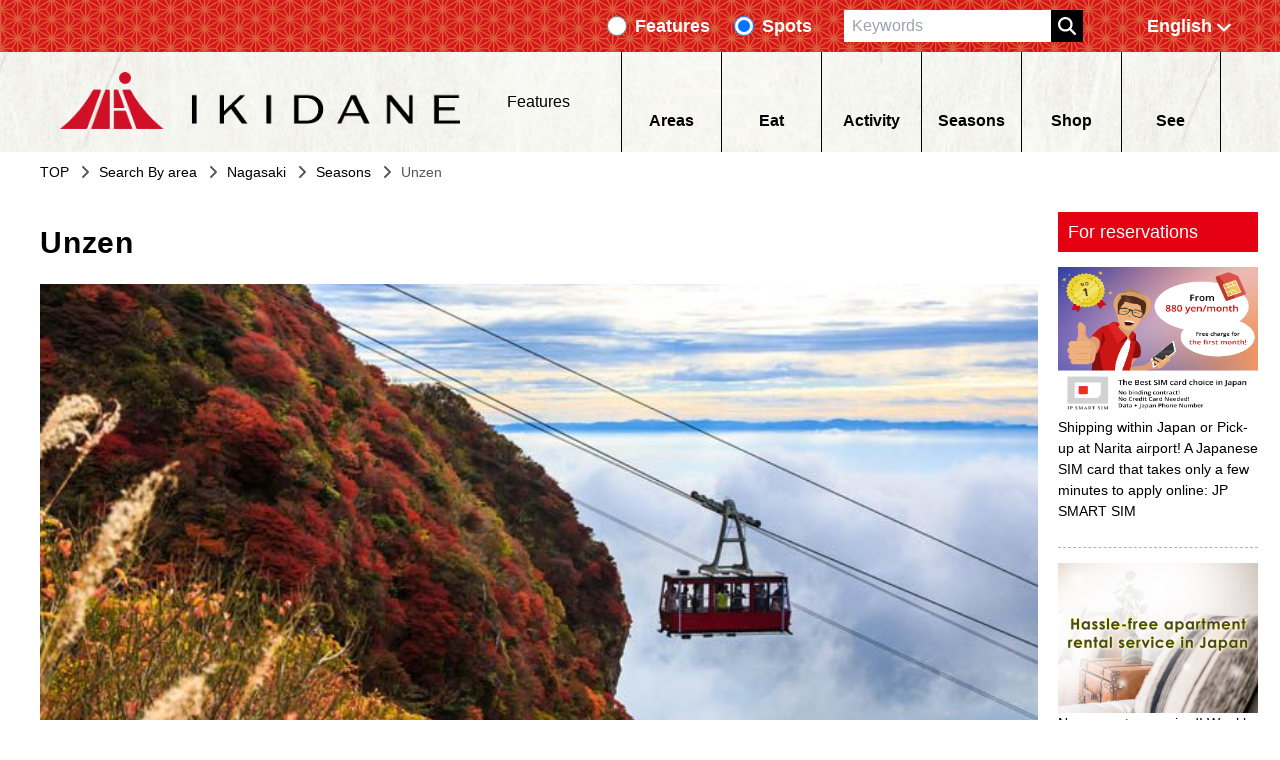

--- FILE ---
content_type: text/html
request_url: https://ikidane-nippon.com/en/spots/k-K19111
body_size: 11147
content:
<!DOCTYPE html>
<html class="scroll-smooth" lang="en_US">
  <head>
    <!-- Google Tag Manager -->
    <script type="84763197c44b7ff25c4ed48c-text/javascript">(function(){const gtmId = "5G4K2K";

      (function (w, d, s, l, i) {
        // @ts-ignore
        w[l] = w[l] || [];
        // @ts-ignore
        w[l].push({ 'gtm.start': new Date().getTime(), event: 'gtm.js' });
        var f = d.getElementsByTagName(s)[0],
          j = d.createElement(s),
          dl = l != 'dataLayer' ? '&l=' + l : '';
        // @ts-ignore
        j.async = true;
        // @ts-ignore
        j.src = 'https://www.googletagmanager.com/gtm.js?id=' + i + dl;
        // @ts-ignore
        f.parentNode.insertBefore(j, f);
      })(
        window,
        document,
        'script',
        'dataLayer',
        'GTM-' + gtmId
      );
    })();</script>
    <!-- End Google Tag Manager -->
    <meta charset="UTF-8">
    <meta name="viewport" content="width=device-width">
    <link rel="sitemap" href="/sitemap-index.xml">
    <link rel="sitemap" href="/sitemap/server.xml">
    <link rel="icon" type="image/png" href="/imgs/favicon_32.png">
    <link rel="preconnect dns-prefetch" href="https://www.googletagmanager.com" crossorigin="anonymous">
    <link rel="preconnect dns-prefetch" href="https://fonts.googleapis.com/" crossorigin="anonymous">
    <link rel="preconnect" href="https://fonts.gstatic.com" crossorigin="anonymous">
    <link rel="preconnect dns-prefetch" href="//www.google-analytics.com" crossorigin="anonymous">
    <title>Unzen</title>
    <link rel="canonical" href="https://ikidane-nippon.com/en/spots/k-K19111">
    <meta name="description" content="In Unzen, there are over 120 species of plants that turn colors in the fall. At the end of October, autumn brings an amazing display of foliage around Unzen. The area is designated as a national treasure (Fugendake Koyo Jurin), and the view from the peak of Mt. Kunimi is especially breathtaking.">
    <meta name="keywords" content="Inbound">
    <meta property="og:type" content="article">
    <meta property="og:title" content="Unzen">
    <meta property="og:description" content="In Unzen, there are over 120 species of plants that turn colors in the fall. At the end of October, autumn brings an amazing display of foliage around Unzen. The area is designated as a national treasure (Fugendake Koyo Jurin), and the view from the peak of Mt. Kunimi is especially breathtaking.">
    <meta property="og:url" content="https://ikidane-nippon.com/en/spots/k-K19111">
    <meta property="og:image" content="https://storage.googleapis.com/ikidane/upload/spot_gallery_157222_1_b6ab6d5fad/spot_gallery_157222_1_b6ab6d5fad.jpg">
    <meta property="og:site_name" content="Ikidane Nippon">
    <meta property="og:locale" content="en_US">
    <meta name="twitter:card" content="summary">
    <meta name="twitter:site" content="Ikidane Nippon">
    <meta name="twitter:image" content="https://storage.googleapis.com/ikidane/upload/spot_gallery_157222_1_b6ab6d5fad/spot_gallery_157222_1_b6ab6d5fad.jpg">
  <link rel="stylesheet" href="/_astro/404.b74a4d16.css" />
<link rel="stylesheet" href="/_astro/404.9c3b84e5.css" /></head>
  <body>
    <!-- laptop --><header class="z-50 fixed w-full sp:hidden tablet:hidden">
  <div class="w-full py-1 flex flex-col justify-center items-center bg-[length:34px_auto] bg-[url('/imgs/top-bg-1.png')]">
    <div class="w-[1200px] flex justify-end items-center h-full">
      <form class="flex" action="/en/search">
        <div class="flex items-center mx-3">
          <input type="radio" name="sType" class="h-5 w-5 accent-black" value="features">
          <label class="text-white font-bold ml-2 text-lg">Features</label>
        </div>
        <div class="flex items-center mx-3">
          <input type="radio" name="sType" class="h-5 w-5 accent-black" value="spots" checked="true">
          <label class="text-white font-bold ml-2 text-lg">Spots</label>
        </div>
        <input type="text" name="q" placeholder="Keywords" class="px-2 py-1 ml-5" value="">
        <button type="submit" class="bg-black">
          <i class="py-1 px-4 bg-[length:18px_18px] bg-center bg-[url('/icons/magnifying-glass-solid.svg')] bg-no-repeat"></i>
        </button>
      </form>
      <div class="ml-5">
        <style>astro-island,astro-slot{display:contents}</style><script type="84763197c44b7ff25c4ed48c-text/javascript">(()=>{var i=t=>{let e=async()=>{await(await t())()};"requestIdleCallback"in window?window.requestIdleCallback(e):setTimeout(e,200)};(self.Astro||(self.Astro={})).idle=i;window.dispatchEvent(new Event("astro:idle"));})();;(()=>{var l;{let c={0:t=>t,1:t=>JSON.parse(t,o),2:t=>new RegExp(t),3:t=>new Date(t),4:t=>new Map(JSON.parse(t,o)),5:t=>new Set(JSON.parse(t,o)),6:t=>BigInt(t),7:t=>new URL(t),8:t=>new Uint8Array(JSON.parse(t)),9:t=>new Uint16Array(JSON.parse(t)),10:t=>new Uint32Array(JSON.parse(t))},o=(t,s)=>{if(t===""||!Array.isArray(s))return s;let[e,n]=s;return e in c?c[e](n):void 0};customElements.get("astro-island")||customElements.define("astro-island",(l=class extends HTMLElement{constructor(){super(...arguments);this.hydrate=()=>{if(!this.hydrator||this.parentElement&&this.parentElement.closest("astro-island[ssr]"))return;let s=this.querySelectorAll("astro-slot"),e={},n=this.querySelectorAll("template[data-astro-template]");for(let r of n){let i=r.closest(this.tagName);!i||!i.isSameNode(this)||(e[r.getAttribute("data-astro-template")||"default"]=r.innerHTML,r.remove())}for(let r of s){let i=r.closest(this.tagName);!i||!i.isSameNode(this)||(e[r.getAttribute("name")||"default"]=r.innerHTML)}let a=this.hasAttribute("props")?JSON.parse(this.getAttribute("props"),o):{};this.hydrator(this)(this.Component,a,e,{client:this.getAttribute("client")}),this.removeAttribute("ssr"),window.removeEventListener("astro:hydrate",this.hydrate),window.dispatchEvent(new CustomEvent("astro:hydrate"))}}connectedCallback(){!this.hasAttribute("await-children")||this.firstChild?this.childrenConnectedCallback():new MutationObserver((s,e)=>{e.disconnect(),this.childrenConnectedCallback()}).observe(this,{childList:!0})}async childrenConnectedCallback(){window.addEventListener("astro:hydrate",this.hydrate);let s=this.getAttribute("before-hydration-url");s&&await import(s),this.start()}start(){let s=JSON.parse(this.getAttribute("opts")),e=this.getAttribute("client");if(Astro[e]===void 0){window.addEventListener(`astro:${e}`,()=>this.start(),{once:!0});return}Astro[e](async()=>{let n=this.getAttribute("renderer-url"),[a,{default:r}]=await Promise.all([import(this.getAttribute("component-url")),n?import(n):()=>()=>{}]),i=this.getAttribute("component-export")||"default";if(!i.includes("."))this.Component=a[i];else{this.Component=a;for(let d of i.split("."))this.Component=this.Component[d]}return this.hydrator=r,this.hydrate},s,this)}attributeChangedCallback(){this.hydrator&&this.hydrate()}},l.observedAttributes=["props"],l))}})();</script><astro-island uid="UTVur" component-url="/_astro/LocaleSelect.ae46d7d8.js" component-export="LocaleSelect" renderer-url="/_astro/client.950401c4.js" props="{&quot;locale&quot;:[0,&quot;en&quot;],&quot;pathname&quot;:[0,&quot;/en/spots/k-K19111&quot;]}" ssr="" client="idle" opts="{&quot;name&quot;:&quot;LocaleSelect&quot;,&quot;value&quot;:true}" await-children=""><div class="laptop:min-w-[126px]"><div class="flex sp:flex-col tablet:flex-col items-center font-bold p-[8px] cursor-pointer laptop:text-white"><div class="laptop:w-[36px] laptop:h-[18px] w-[27px] h-[18px]]"></div><div class="laptop:font-bold laptop:text-lg text-[10px] font-light">English</div><div class="ml-1 w-4 h-4 sp:hidden tablet:hidden"><svg xmlns="http://www.w3.org/2000/svg" viewBox="0 0 448 512" fill="white"><path d="M201.4 374.6c12.5 12.5 32.8 12.5 45.3 0l160-160c12.5-12.5 12.5-32.8 0-45.3s-32.8-12.5-45.3 0L224 306.7 86.6 169.4c-12.5-12.5-32.8-12.5-45.3 0s-12.5 32.8 0 45.3l160 160z"></path></svg></div></div></div></astro-island>
      </div>
    </div>
  </div>
  <div class="h-[100px] bg-[url('/imgs/nav-bg.jpg')] bg-[center_-4px]">
    <div class="w-[1200px] flex h-full items-center justify-around mx-auto">
      <!-- logo -->
      <a class="cursor-pointer" href="/en">
        <div role="img" area-label="Logo to top" class="h-[60px] w-[400px] bg-[url('/imgs/logo@2x.png')] bg-contain bg-no-repeat">
        </div>
      </a>
      <!-- features etc -->
      <div class="">
        <a href="/en/features/page" class="flex items-center cursor-pointer">
          <div class="h-[15px] aspect-square bg-[url('/imgs/features.png')] bg-[length:15px_auto] bg-no-repeat">
          </div>
          <div class="mx-2">Features</div>
          <i class="ml-1 h-4 aspect-square bg-[url('/icons/play-solid.svg')] bg-no-repeat"></i>
        </a>
      </div>
      <!-- navigation -->
      <astro-island uid="Z2c0uUh" component-url="/_astro/Navigation.67bec53c.js" component-export="Navigation" renderer-url="/_astro/client.950401c4.js" props="{&quot;locale&quot;:[0,&quot;en&quot;],&quot;categories&quot;:[0,{&quot;data&quot;:[1,&quot;[[0,{\&quot;id\&quot;:[0,1],\&quot;attributes\&quot;:[0,{\&quot;name\&quot;:[0,\&quot;Eat\&quot;],\&quot;slug\&quot;:[0,\&quot;eat\&quot;],\&quot;createdAt\&quot;:[0,\&quot;2023-03-28T16:19:40.810Z\&quot;],\&quot;updatedAt\&quot;:[0,\&quot;2023-03-28T16:19:42.457Z\&quot;],\&quot;publishedAt\&quot;:[0,\&quot;2023-03-28T16:19:40.536Z\&quot;],\&quot;locale\&quot;:[0,\&quot;en\&quot;]}]}],[0,{\&quot;id\&quot;:[0,2],\&quot;attributes\&quot;:[0,{\&quot;name\&quot;:[0,\&quot;Activity\&quot;],\&quot;slug\&quot;:[0,\&quot;activity\&quot;],\&quot;createdAt\&quot;:[0,\&quot;2023-03-28T16:19:40.905Z\&quot;],\&quot;updatedAt\&quot;:[0,\&quot;2023-03-28T16:19:43.628Z\&quot;],\&quot;publishedAt\&quot;:[0,\&quot;2023-03-28T16:19:40.536Z\&quot;],\&quot;locale\&quot;:[0,\&quot;en\&quot;]}]}],[0,{\&quot;id\&quot;:[0,3],\&quot;attributes\&quot;:[0,{\&quot;name\&quot;:[0,\&quot;Seasons\&quot;],\&quot;slug\&quot;:[0,\&quot;seasons\&quot;],\&quot;createdAt\&quot;:[0,\&quot;2023-03-28T16:19:40.979Z\&quot;],\&quot;updatedAt\&quot;:[0,\&quot;2023-03-28T16:19:44.823Z\&quot;],\&quot;publishedAt\&quot;:[0,\&quot;2023-03-28T16:19:40.536Z\&quot;],\&quot;locale\&quot;:[0,\&quot;en\&quot;]}]}],[0,{\&quot;id\&quot;:[0,4],\&quot;attributes\&quot;:[0,{\&quot;name\&quot;:[0,\&quot;Shop\&quot;],\&quot;slug\&quot;:[0,\&quot;shop\&quot;],\&quot;createdAt\&quot;:[0,\&quot;2023-03-28T16:19:41.053Z\&quot;],\&quot;updatedAt\&quot;:[0,\&quot;2023-03-28T16:19:46.174Z\&quot;],\&quot;publishedAt\&quot;:[0,\&quot;2023-03-28T16:19:40.536Z\&quot;],\&quot;locale\&quot;:[0,\&quot;en\&quot;]}]}],[0,{\&quot;id\&quot;:[0,5],\&quot;attributes\&quot;:[0,{\&quot;name\&quot;:[0,\&quot;See\&quot;],\&quot;slug\&quot;:[0,\&quot;see\&quot;],\&quot;createdAt\&quot;:[0,\&quot;2023-03-28T16:19:41.131Z\&quot;],\&quot;updatedAt\&quot;:[0,\&quot;2023-03-28T16:19:47.265Z\&quot;],\&quot;publishedAt\&quot;:[0,\&quot;2023-03-28T16:19:40.536Z\&quot;],\&quot;locale\&quot;:[0,\&quot;en\&quot;]}]}]]&quot;],&quot;meta&quot;:[0,{&quot;pagination&quot;:[0,{&quot;page&quot;:[0,1],&quot;pageSize&quot;:[0,25],&quot;pageCount&quot;:[0,1],&quot;total&quot;:[0,5]}]}]}],&quot;translations&quot;:[0,{&quot;TOP&quot;:[0,&quot;TOP&quot;],&quot;Winter in Japan&quot;:[0,&quot;Winter in Japan&quot;],&quot;Seasons of Japan&quot;:[0,&quot;Seasons of Japan&quot;],&quot;Category&quot;:[0,&quot;Category&quot;],&quot;Features&quot;:[0,&quot;Features&quot;],&quot;Spots&quot;:[0,&quot;Spots&quot;],&quot;Areas&quot;:[0,&quot;Areas&quot;],&quot;All Areas&quot;:[0,&quot;All Areas&quot;],&quot;Popular Areas&quot;:[0,&quot;Popular Areas&quot;],&quot;Search By area&quot;:[0,&quot;Search By area&quot;],&quot;Coupons&quot;:[0,&quot;Coupons&quot;],&quot;Latest features&quot;:[0,&quot;Latest features&quot;],&quot;All Features&quot;:[0,&quot;All features&quot;],&quot;For reservations&quot;:[0,&quot;For reservations&quot;],&quot;See More&quot;:[0,&quot;See More&quot;],&quot;Latest&quot;:[0,&quot;Latest&quot;],&quot;Specials&quot;:[0,&quot;Specials&quot;],&quot;Pickup features&quot;:[0,&quot; Pickup features&quot;],&quot;Pickups&quot;:[0,&quot;Pickups&quot;],&quot;About us&quot;:[0,&quot;About us&quot;],&quot;Privacy Policy&quot;:[0,&quot;Privacy Policy&quot;],&quot;Contact us&quot;:[0,&quot;Contact us&quot;],&quot;spots&quot;:[0,{&quot;Address&quot;:[0,&quot;Address&quot;],&quot;Contact No.&quot;:[0,&quot;Contact No.&quot;],&quot;Access&quot;:[0,&quot;Access&quot;],&quot;Opening Hours / Holidays&quot;:[0,&quot;Opening Hours / Holidays&quot;],&quot;Official Website&quot;:[0,&quot;Official Website&quot;],&quot;Time Required&quot;:[0,&quot;Time Required&quot;],&quot;Admission fee&quot;:[0,&quot;Admission fee&quot;]}],&quot;descriptions&quot;:[0,{&quot;apartment_baner_en2&quot;:[0,&quot;No guarantor required! Weekly and monthly rates available. Good forshort and long-term stay.&quot;],&quot;kkday&quot;:[0,&quot;KKday is a site that offers optional tours in more than 53 countries.Find a special experience tour in Japan!&quot;],&quot;sanrio&quot;:[0,&quot;48% OFF Sanrio Puroland E-Tickets for Hello Kitty Theme Park&quot;],&quot;disney&quot;:[0,&quot;Tokyo Disneyland Tickets 1 Day Pass (Direct Entry Tickets)&quot;],&quot;usj&quot;:[0,&quot;Universal Studios Japan™ Osaka 1 Day Studio Pass E-tickets&quot;],&quot;jump&quot;:[0,&quot;One Piece Tower Tokyo E-Tickets&quot;],&quot;JPS_banner&quot;:[0,&quot;Shipping within Japan or Pick-up at Narita airport! A Japanese SIM card that takes only a few minutes to apply online: JP SMART SIM&quot;]}],&quot;search_page&quot;:[0,{&quot;Search results for&quot;:[0,&quot;Search results for&quot;],&quot;no_page_title&quot;:[0,&quot;No page found&quot;],&quot;no_page_description&quot;:[0,&quot;In case you do not get any search results with multiple keywords, please enter one keyword at a time.&quot;]}],&quot;banner_img&quot;:[0,{&quot;image&quot;:[0,&quot;/imgs/reservations/ikidane_202310_EN.png&quot;]}]}]}" ssr="" client="idle" opts="{&quot;name&quot;:&quot;Navigation&quot;,&quot;value&quot;:true}" await-children=""><nav class="flex h-full tablet:hidden sp:hidden"><a href="/en/dest_list/" class="w-[100px] h-full flex flex-col items-center justify-center border-l border-black hover:text-[#337ab7]"><div class="h-[37px] aspect-square bg-cover bg-no-repeat bg-[url('/imgs/categories/areas.png')]"></div><div class="font-bold">Areas</div></a><a href="/en/interest_cat/eat" class="w-[100px] h-full flex flex-col items-center justify-center border-l border-black hover:text-[#337ab7]"><div class="h-[37px] aspect-square bg-cover bg-no-repeat bg-[url('/imgs/categories/eat.png')]"></div><div class="font-bold">Eat</div></a><a href="/en/interest_cat/activity" class="w-[100px] h-full flex flex-col items-center justify-center border-l border-black hover:text-[#337ab7]"><div class="h-[37px] aspect-square bg-cover bg-no-repeat bg-[url('/imgs/categories/activity.png')]"></div><div class="font-bold">Activity</div></a><a href="/en/interest_cat/seasons" class="w-[100px] h-full flex flex-col items-center justify-center border-l border-black hover:text-[#337ab7]"><div class="h-[37px] aspect-square bg-cover bg-no-repeat bg-[url('/imgs/categories/seasons.png')]"></div><div class="font-bold">Seasons</div></a><a href="/en/interest_cat/shop" class="w-[100px] h-full flex flex-col items-center justify-center border-l border-black hover:text-[#337ab7]"><div class="h-[37px] aspect-square bg-cover bg-no-repeat bg-[url('/imgs/categories/shop.png')]"></div><div class="font-bold">Shop</div></a><a href="/en/interest_cat/see" class="w-[100px] h-full flex flex-col items-center justify-center border-x border-black hover:text-[#337ab7]"><div class="h-[37px] aspect-square bg-cover bg-no-repeat bg-[url('/imgs/categories/see.png')]"></div><div class="font-bold">See</div></a></nav><div class="sp:hidden laptop:hidden"><div class="tablet:bg-[url('/imgs/footer-border-bg.png')] h-[6px]"></div><div class="flex justify-around h-[66px] bg-[url('/imgs/nav-bg.jpg')] font-light"><a href="/en/dest_list/" class="h-full flex flex-col items-center justify-center"><div class="h-[30px] aspect-[1/1] bg-cover bg-no-repeat bg-[url('/imgs/categories/areas.png')]"></div><div>Areas</div></a><a href="/en/interest_cat/eat" class="h-full flex flex-col items-center justify-center"><div class="h-[30px] aspect-[1/1] bg-cover bg-no-repeat bg-[url('/imgs/categories/eat.png')]"></div><div>Eat</div></a><a href="/en/interest_cat/activity" class="h-full flex flex-col items-center justify-center"><div class="h-[30px] aspect-[1/1] bg-cover bg-no-repeat bg-[url('/imgs/categories/activity.png')]"></div><div>Activity</div></a><a href="/en/interest_cat/seasons" class="h-full flex flex-col items-center justify-center"><div class="h-[30px] aspect-[1/1] bg-cover bg-no-repeat bg-[url('/imgs/categories/seasons.png')]"></div><div>Seasons</div></a><a href="/en/interest_cat/shop" class="h-full flex flex-col items-center justify-center"><div class="h-[30px] aspect-[1/1] bg-cover bg-no-repeat bg-[url('/imgs/categories/shop.png')]"></div><div>Shop</div></a><a href="/en/interest_cat/see" class="h-full flex flex-col items-center justify-center"><div class="h-[30px] aspect-[1/1] bg-cover bg-no-repeat bg-[url('/imgs/categories/see.png')]"></div><div>See</div></a></div></div></astro-island>
    </div>
  </div>
</header>

<!-- smart phone and tablet -->
<header class="z-50 shadow-md fixed w-full laptop:hidden">
  <astro-island uid="Z1eGgXm" component-url="/_astro/SlideMenu.fa3df697.js" component-export="SpSlideMenu" renderer-url="/_astro/client.950401c4.js" props="{&quot;locale&quot;:[0,&quot;en&quot;],&quot;categories&quot;:[1,&quot;[[0,{\&quot;id\&quot;:[0,1],\&quot;attributes\&quot;:[0,{\&quot;name\&quot;:[0,\&quot;Eat\&quot;],\&quot;slug\&quot;:[0,\&quot;eat\&quot;],\&quot;createdAt\&quot;:[0,\&quot;2023-03-28T16:19:40.810Z\&quot;],\&quot;updatedAt\&quot;:[0,\&quot;2023-03-28T16:19:42.457Z\&quot;],\&quot;publishedAt\&quot;:[0,\&quot;2023-03-28T16:19:40.536Z\&quot;],\&quot;locale\&quot;:[0,\&quot;en\&quot;]}]}],[0,{\&quot;id\&quot;:[0,2],\&quot;attributes\&quot;:[0,{\&quot;name\&quot;:[0,\&quot;Activity\&quot;],\&quot;slug\&quot;:[0,\&quot;activity\&quot;],\&quot;createdAt\&quot;:[0,\&quot;2023-03-28T16:19:40.905Z\&quot;],\&quot;updatedAt\&quot;:[0,\&quot;2023-03-28T16:19:43.628Z\&quot;],\&quot;publishedAt\&quot;:[0,\&quot;2023-03-28T16:19:40.536Z\&quot;],\&quot;locale\&quot;:[0,\&quot;en\&quot;]}]}],[0,{\&quot;id\&quot;:[0,3],\&quot;attributes\&quot;:[0,{\&quot;name\&quot;:[0,\&quot;Seasons\&quot;],\&quot;slug\&quot;:[0,\&quot;seasons\&quot;],\&quot;createdAt\&quot;:[0,\&quot;2023-03-28T16:19:40.979Z\&quot;],\&quot;updatedAt\&quot;:[0,\&quot;2023-03-28T16:19:44.823Z\&quot;],\&quot;publishedAt\&quot;:[0,\&quot;2023-03-28T16:19:40.536Z\&quot;],\&quot;locale\&quot;:[0,\&quot;en\&quot;]}]}],[0,{\&quot;id\&quot;:[0,4],\&quot;attributes\&quot;:[0,{\&quot;name\&quot;:[0,\&quot;Shop\&quot;],\&quot;slug\&quot;:[0,\&quot;shop\&quot;],\&quot;createdAt\&quot;:[0,\&quot;2023-03-28T16:19:41.053Z\&quot;],\&quot;updatedAt\&quot;:[0,\&quot;2023-03-28T16:19:46.174Z\&quot;],\&quot;publishedAt\&quot;:[0,\&quot;2023-03-28T16:19:40.536Z\&quot;],\&quot;locale\&quot;:[0,\&quot;en\&quot;]}]}],[0,{\&quot;id\&quot;:[0,5],\&quot;attributes\&quot;:[0,{\&quot;name\&quot;:[0,\&quot;See\&quot;],\&quot;slug\&quot;:[0,\&quot;see\&quot;],\&quot;createdAt\&quot;:[0,\&quot;2023-03-28T16:19:41.131Z\&quot;],\&quot;updatedAt\&quot;:[0,\&quot;2023-03-28T16:19:47.265Z\&quot;],\&quot;publishedAt\&quot;:[0,\&quot;2023-03-28T16:19:40.536Z\&quot;],\&quot;locale\&quot;:[0,\&quot;en\&quot;]}]}]]&quot;],&quot;areas&quot;:[1,&quot;[[0,{\&quot;id\&quot;:[0,9],\&quot;attributes\&quot;:[0,{\&quot;name\&quot;:[0,\&quot;Tokyo\&quot;],\&quot;createdAt\&quot;:[0,\&quot;2023-03-28T16:20:28.304Z\&quot;],\&quot;updatedAt\&quot;:[0,\&quot;2023-03-28T16:20:38.190Z\&quot;],\&quot;publishedAt\&quot;:[0,\&quot;2023-03-28T16:20:27.604Z\&quot;],\&quot;locale\&quot;:[0,\&quot;en\&quot;],\&quot;locations\&quot;:[0,{\&quot;data\&quot;:[1,\&quot;[[0,{\\\&quot;id\\\&quot;:[0,42],\\\&quot;attributes\\\&quot;:[0,{\\\&quot;slug\\\&quot;:[0,\\\&quot;tokyo\\\&quot;],\\\&quot;name\\\&quot;:[0,\\\&quot;Tokyo\\\&quot;],\\\&quot;createdAt\\\&quot;:[0,\\\&quot;2023-03-28T16:21:02.060Z\\\&quot;],\\\&quot;updatedAt\\\&quot;:[0,\\\&quot;2023-04-23T12:36:29.687Z\\\&quot;],\\\&quot;publishedAt\\\&quot;:[0,\\\&quot;2023-03-28T16:20:58.563Z\\\&quot;],\\\&quot;locale\\\&quot;:[0,\\\&quot;en\\\&quot;]}]}]]\&quot;]}],\&quot;localizations\&quot;:[0,{\&quot;data\&quot;:[1,\&quot;[[0,{\\\&quot;id\\\&quot;:[0,69],\\\&quot;attributes\\\&quot;:[0,{\\\&quot;name\\\&quot;:[0,\\\&quot;Tokyo\\\&quot;],\\\&quot;createdAt\\\&quot;:[0,\\\&quot;2023-03-28T16:20:38.168Z\\\&quot;],\\\&quot;updatedAt\\\&quot;:[0,\\\&quot;2023-03-28T16:20:38.168Z\\\&quot;],\\\&quot;publishedAt\\\&quot;:[0,\\\&quot;2023-03-28T16:20:27.604Z\\\&quot;],\\\&quot;locale\\\&quot;:[0,\\\&quot;id\\\&quot;]}]}],[0,{\\\&quot;id\\\&quot;:[0,59],\\\&quot;attributes\\\&quot;:[0,{\\\&quot;name\\\&quot;:[0,\\\&quot;โตเกียว\\\&quot;],\\\&quot;createdAt\\\&quot;:[0,\\\&quot;2023-03-28T16:20:36.384Z\\\&quot;],\\\&quot;updatedAt\\\&quot;:[0,\\\&quot;2023-03-28T16:20:38.190Z\\\&quot;],\\\&quot;publishedAt\\\&quot;:[0,\\\&quot;2023-03-28T16:20:27.604Z\\\&quot;],\\\&quot;locale\\\&quot;:[0,\\\&quot;th\\\&quot;]}]}],[0,{\\\&quot;id\\\&quot;:[0,49],\\\&quot;attributes\\\&quot;:[0,{\\\&quot;name\\\&quot;:[0,\\\&quot;도쿄\\\&quot;],\\\&quot;createdAt\\\&quot;:[0,\\\&quot;2023-03-28T16:20:34.651Z\\\&quot;],\\\&quot;updatedAt\\\&quot;:[0,\\\&quot;2023-03-28T16:20:38.190Z\\\&quot;],\\\&quot;publishedAt\\\&quot;:[0,\\\&quot;2023-03-28T16:20:27.604Z\\\&quot;],\\\&quot;locale\\\&quot;:[0,\\\&quot;ko\\\&quot;]}]}],[0,{\\\&quot;id\\\&quot;:[0,39],\\\&quot;attributes\\\&quot;:[0,{\\\&quot;name\\\&quot;:[0,\\\&quot;東京\\\&quot;],\\\&quot;createdAt\\\&quot;:[0,\\\&quot;2023-03-28T16:20:33.079Z\\\&quot;],\\\&quot;updatedAt\\\&quot;:[0,\\\&quot;2023-03-28T16:20:38.190Z\\\&quot;],\\\&quot;publishedAt\\\&quot;:[0,\\\&quot;2023-03-28T16:20:27.604Z\\\&quot;],\\\&quot;locale\\\&quot;:[0,\\\&quot;zh-Hans-HK\\\&quot;]}]}],[0,{\\\&quot;id\\\&quot;:[0,29],\\\&quot;attributes\\\&quot;:[0,{\\\&quot;name\\\&quot;:[0,\\\&quot;東京\\\&quot;],\\\&quot;createdAt\\\&quot;:[0,\\\&quot;2023-03-28T16:20:31.345Z\\\&quot;],\\\&quot;updatedAt\\\&quot;:[0,\\\&quot;2023-03-28T16:20:38.190Z\\\&quot;],\\\&quot;publishedAt\\\&quot;:[0,\\\&quot;2023-03-28T16:20:27.604Z\\\&quot;],\\\&quot;locale\\\&quot;:[0,\\\&quot;zh-Hant-TW\\\&quot;]}]}],[0,{\\\&quot;id\\\&quot;:[0,19],\\\&quot;attributes\\\&quot;:[0,{\\\&quot;name\\\&quot;:[0,\\\&quot;东京\\\&quot;],\\\&quot;createdAt\\\&quot;:[0,\\\&quot;2023-03-28T16:20:29.664Z\\\&quot;],\\\&quot;updatedAt\\\&quot;:[0,\\\&quot;2023-03-28T16:20:38.190Z\\\&quot;],\\\&quot;publishedAt\\\&quot;:[0,\\\&quot;2023-03-28T16:20:27.604Z\\\&quot;],\\\&quot;locale\\\&quot;:[0,\\\&quot;zh-Hans\\\&quot;]}]}]]\&quot;]}]}]}],[0,{\&quot;id\&quot;:[0,10],\&quot;attributes\&quot;:[0,{\&quot;name\&quot;:[0,\&quot;Okinawa\&quot;],\&quot;createdAt\&quot;:[0,\&quot;2023-03-28T16:20:28.368Z\&quot;],\&quot;updatedAt\&quot;:[0,\&quot;2023-03-28T16:20:38.398Z\&quot;],\&quot;publishedAt\&quot;:[0,\&quot;2023-03-28T16:20:27.604Z\&quot;],\&quot;locale\&quot;:[0,\&quot;en\&quot;],\&quot;locations\&quot;:[0,{\&quot;data\&quot;:[1,\&quot;[[0,{\\\&quot;id\\\&quot;:[0,33],\\\&quot;attributes\\\&quot;:[0,{\\\&quot;slug\\\&quot;:[0,\\\&quot;okinawa\\\&quot;],\\\&quot;name\\\&quot;:[0,\\\&quot;Okinawa\\\&quot;],\\\&quot;createdAt\\\&quot;:[0,\\\&quot;2023-03-28T16:21:01.367Z\\\&quot;],\\\&quot;updatedAt\\\&quot;:[0,\\\&quot;2023-04-23T12:33:39.361Z\\\&quot;],\\\&quot;publishedAt\\\&quot;:[0,\\\&quot;2023-03-28T16:20:58.563Z\\\&quot;],\\\&quot;locale\\\&quot;:[0,\\\&quot;en\\\&quot;]}]}]]\&quot;]}],\&quot;localizations\&quot;:[0,{\&quot;data\&quot;:[1,\&quot;[[0,{\\\&quot;id\\\&quot;:[0,70],\\\&quot;attributes\\\&quot;:[0,{\\\&quot;name\\\&quot;:[0,\\\&quot;Okinawa\\\&quot;],\\\&quot;createdAt\\\&quot;:[0,\\\&quot;2023-03-28T16:20:38.376Z\\\&quot;],\\\&quot;updatedAt\\\&quot;:[0,\\\&quot;2023-03-28T16:20:38.376Z\\\&quot;],\\\&quot;publishedAt\\\&quot;:[0,\\\&quot;2023-03-28T16:20:27.604Z\\\&quot;],\\\&quot;locale\\\&quot;:[0,\\\&quot;id\\\&quot;]}]}],[0,{\\\&quot;id\\\&quot;:[0,60],\\\&quot;attributes\\\&quot;:[0,{\\\&quot;name\\\&quot;:[0,\\\&quot;โอกินาว่า\\\&quot;],\\\&quot;createdAt\\\&quot;:[0,\\\&quot;2023-03-28T16:20:36.516Z\\\&quot;],\\\&quot;updatedAt\\\&quot;:[0,\\\&quot;2023-03-28T16:20:38.398Z\\\&quot;],\\\&quot;publishedAt\\\&quot;:[0,\\\&quot;2023-03-28T16:20:27.604Z\\\&quot;],\\\&quot;locale\\\&quot;:[0,\\\&quot;th\\\&quot;]}]}],[0,{\\\&quot;id\\\&quot;:[0,50],\\\&quot;attributes\\\&quot;:[0,{\\\&quot;name\\\&quot;:[0,\\\&quot;오키나와\\\&quot;],\\\&quot;createdAt\\\&quot;:[0,\\\&quot;2023-03-28T16:20:34.793Z\\\&quot;],\\\&quot;updatedAt\\\&quot;:[0,\\\&quot;2023-03-28T16:20:38.398Z\\\&quot;],\\\&quot;publishedAt\\\&quot;:[0,\\\&quot;2023-03-28T16:20:27.604Z\\\&quot;],\\\&quot;locale\\\&quot;:[0,\\\&quot;ko\\\&quot;]}]}],[0,{\\\&quot;id\\\&quot;:[0,40],\\\&quot;attributes\\\&quot;:[0,{\\\&quot;name\\\&quot;:[0,\\\&quot;沖縄\\\&quot;],\\\&quot;createdAt\\\&quot;:[0,\\\&quot;2023-03-28T16:20:33.286Z\\\&quot;],\\\&quot;updatedAt\\\&quot;:[0,\\\&quot;2023-03-28T16:20:38.398Z\\\&quot;],\\\&quot;publishedAt\\\&quot;:[0,\\\&quot;2023-03-28T16:20:27.604Z\\\&quot;],\\\&quot;locale\\\&quot;:[0,\\\&quot;zh-Hans-HK\\\&quot;]}]}],[0,{\\\&quot;id\\\&quot;:[0,30],\\\&quot;attributes\\\&quot;:[0,{\\\&quot;name\\\&quot;:[0,\\\&quot;沖縄\\\&quot;],\\\&quot;createdAt\\\&quot;:[0,\\\&quot;2023-03-28T16:20:31.481Z\\\&quot;],\\\&quot;updatedAt\\\&quot;:[0,\\\&quot;2023-03-28T16:20:38.398Z\\\&quot;],\\\&quot;publishedAt\\\&quot;:[0,\\\&quot;2023-03-28T16:20:27.604Z\\\&quot;],\\\&quot;locale\\\&quot;:[0,\\\&quot;zh-Hant-TW\\\&quot;]}]}],[0,{\\\&quot;id\\\&quot;:[0,20],\\\&quot;attributes\\\&quot;:[0,{\\\&quot;name\\\&quot;:[0,\\\&quot;冲绳\\\&quot;],\\\&quot;createdAt\\\&quot;:[0,\\\&quot;2023-03-28T16:20:29.805Z\\\&quot;],\\\&quot;updatedAt\\\&quot;:[0,\\\&quot;2023-03-28T16:20:38.398Z\\\&quot;],\\\&quot;publishedAt\\\&quot;:[0,\\\&quot;2023-03-28T16:20:27.604Z\\\&quot;],\\\&quot;locale\\\&quot;:[0,\\\&quot;zh-Hans\\\&quot;]}]}]]\&quot;]}]}]}],[0,{\&quot;id\&quot;:[0,2],\&quot;attributes\&quot;:[0,{\&quot;name\&quot;:[0,\&quot;Tohoku\&quot;],\&quot;createdAt\&quot;:[0,\&quot;2023-03-28T16:20:27.844Z\&quot;],\&quot;updatedAt\&quot;:[0,\&quot;2023-03-28T16:20:36.888Z\&quot;],\&quot;publishedAt\&quot;:[0,\&quot;2023-03-28T16:20:27.604Z\&quot;],\&quot;locale\&quot;:[0,\&quot;en\&quot;],\&quot;locations\&quot;:[0,{\&quot;data\&quot;:[1,\&quot;[[0,{\\\&quot;id\\\&quot;:[0,2],\\\&quot;attributes\\\&quot;:[0,{\\\&quot;slug\\\&quot;:[0,\\\&quot;akita\\\&quot;],\\\&quot;name\\\&quot;:[0,\\\&quot;Akita\\\&quot;],\\\&quot;createdAt\\\&quot;:[0,\\\&quot;2023-03-28T16:20:58.826Z\\\&quot;],\\\&quot;updatedAt\\\&quot;:[0,\\\&quot;2023-04-23T12:23:02.954Z\\\&quot;],\\\&quot;publishedAt\\\&quot;:[0,\\\&quot;2023-03-28T16:20:58.563Z\\\&quot;],\\\&quot;locale\\\&quot;:[0,\\\&quot;en\\\&quot;]}]}],[0,{\\\&quot;id\\\&quot;:[0,3],\\\&quot;attributes\\\&quot;:[0,{\\\&quot;slug\\\&quot;:[0,\\\&quot;aomori\\\&quot;],\\\&quot;name\\\&quot;:[0,\\\&quot;Aomori\\\&quot;],\\\&quot;createdAt\\\&quot;:[0,\\\&quot;2023-03-28T16:20:58.905Z\\\&quot;],\\\&quot;updatedAt\\\&quot;:[0,\\\&quot;2023-04-23T12:23:17.715Z\\\&quot;],\\\&quot;publishedAt\\\&quot;:[0,\\\&quot;2023-03-28T16:20:58.563Z\\\&quot;],\\\&quot;locale\\\&quot;:[0,\\\&quot;en\\\&quot;]}]}],[0,{\\\&quot;id\\\&quot;:[0,9],\\\&quot;attributes\\\&quot;:[0,{\\\&quot;slug\\\&quot;:[0,\\\&quot;fukushima\\\&quot;],\\\&quot;name\\\&quot;:[0,\\\&quot;Fukushima\\\&quot;],\\\&quot;createdAt\\\&quot;:[0,\\\&quot;2023-03-28T16:20:59.358Z\\\&quot;],\\\&quot;updatedAt\\\&quot;:[0,\\\&quot;2023-04-23T12:25:17.427Z\\\&quot;],\\\&quot;publishedAt\\\&quot;:[0,\\\&quot;2023-03-28T16:20:58.563Z\\\&quot;],\\\&quot;locale\\\&quot;:[0,\\\&quot;en\\\&quot;]}]}],[0,{\\\&quot;id\\\&quot;:[0,17],\\\&quot;attributes\\\&quot;:[0,{\\\&quot;slug\\\&quot;:[0,\\\&quot;iwate\\\&quot;],\\\&quot;name\\\&quot;:[0,\\\&quot;Iwate\\\&quot;],\\\&quot;createdAt\\\&quot;:[0,\\\&quot;2023-03-28T16:20:59.966Z\\\&quot;],\\\&quot;updatedAt\\\&quot;:[0,\\\&quot;2023-04-23T12:28:09.249Z\\\&quot;],\\\&quot;publishedAt\\\&quot;:[0,\\\&quot;2023-03-28T16:20:58.563Z\\\&quot;],\\\&quot;locale\\\&quot;:[0,\\\&quot;en\\\&quot;]}]}],[0,{\\\&quot;id\\\&quot;:[0,25],\\\&quot;attributes\\\&quot;:[0,{\\\&quot;slug\\\&quot;:[0,\\\&quot;miyagi\\\&quot;],\\\&quot;name\\\&quot;:[0,\\\&quot;Miyagi\\\&quot;],\\\&quot;createdAt\\\&quot;:[0,\\\&quot;2023-03-28T16:21:00.586Z\\\&quot;],\\\&quot;updatedAt\\\&quot;:[0,\\\&quot;2023-04-23T12:31:34.147Z\\\&quot;],\\\&quot;publishedAt\\\&quot;:[0,\\\&quot;2023-03-28T16:20:58.563Z\\\&quot;],\\\&quot;locale\\\&quot;:[0,\\\&quot;en\\\&quot;]}]}],[0,{\\\&quot;id\\\&quot;:[0,46],\\\&quot;attributes\\\&quot;:[0,{\\\&quot;slug\\\&quot;:[0,\\\&quot;yamagata\\\&quot;],\\\&quot;name\\\&quot;:[0,\\\&quot;Yamagata\\\&quot;],\\\&quot;createdAt\\\&quot;:[0,\\\&quot;2023-03-28T16:21:02.369Z\\\&quot;],\\\&quot;updatedAt\\\&quot;:[0,\\\&quot;2023-04-23T12:38:08.301Z\\\&quot;],\\\&quot;publishedAt\\\&quot;:[0,\\\&quot;2023-03-28T16:20:58.563Z\\\&quot;],\\\&quot;locale\\\&quot;:[0,\\\&quot;en\\\&quot;]}]}]]\&quot;]}],\&quot;localizations\&quot;:[0,{\&quot;data\&quot;:[1,\&quot;[[0,{\\\&quot;id\\\&quot;:[0,62],\\\&quot;attributes\\\&quot;:[0,{\\\&quot;name\\\&quot;:[0,\\\&quot;Tohoku\\\&quot;],\\\&quot;createdAt\\\&quot;:[0,\\\&quot;2023-03-28T16:20:36.867Z\\\&quot;],\\\&quot;updatedAt\\\&quot;:[0,\\\&quot;2023-03-28T16:20:36.867Z\\\&quot;],\\\&quot;publishedAt\\\&quot;:[0,\\\&quot;2023-03-28T16:20:27.604Z\\\&quot;],\\\&quot;locale\\\&quot;:[0,\\\&quot;id\\\&quot;]}]}],[0,{\\\&quot;id\\\&quot;:[0,52],\\\&quot;attributes\\\&quot;:[0,{\\\&quot;name\\\&quot;:[0,\\\&quot;โทโฮะคุ\\\&quot;],\\\&quot;createdAt\\\&quot;:[0,\\\&quot;2023-03-28T16:20:35.232Z\\\&quot;],\\\&quot;updatedAt\\\&quot;:[0,\\\&quot;2023-03-28T16:20:36.888Z\\\&quot;],\\\&quot;publishedAt\\\&quot;:[0,\\\&quot;2023-03-28T16:20:27.604Z\\\&quot;],\\\&quot;locale\\\&quot;:[0,\\\&quot;th\\\&quot;]}]}],[0,{\\\&quot;id\\\&quot;:[0,42],\\\&quot;attributes\\\&quot;:[0,{\\\&quot;name\\\&quot;:[0,\\\&quot;도호쿠\\\&quot;],\\\&quot;createdAt\\\&quot;:[0,\\\&quot;2023-03-28T16:20:33.533Z\\\&quot;],\\\&quot;updatedAt\\\&quot;:[0,\\\&quot;2023-03-28T16:20:36.888Z\\\&quot;],\\\&quot;publishedAt\\\&quot;:[0,\\\&quot;2023-03-28T16:20:27.604Z\\\&quot;],\\\&quot;locale\\\&quot;:[0,\\\&quot;ko\\\&quot;]}]}],[0,{\\\&quot;id\\\&quot;:[0,32],\\\&quot;attributes\\\&quot;:[0,{\\\&quot;name\\\&quot;:[0,\\\&quot;東北\\\&quot;],\\\&quot;createdAt\\\&quot;:[0,\\\&quot;2023-03-28T16:20:31.862Z\\\&quot;],\\\&quot;updatedAt\\\&quot;:[0,\\\&quot;2023-03-28T16:20:36.888Z\\\&quot;],\\\&quot;publishedAt\\\&quot;:[0,\\\&quot;2023-03-28T16:20:27.604Z\\\&quot;],\\\&quot;locale\\\&quot;:[0,\\\&quot;zh-Hans-HK\\\&quot;]}]}],[0,{\\\&quot;id\\\&quot;:[0,22],\\\&quot;attributes\\\&quot;:[0,{\\\&quot;name\\\&quot;:[0,\\\&quot;東北\\\&quot;],\\\&quot;createdAt\\\&quot;:[0,\\\&quot;2023-03-28T16:20:30.209Z\\\&quot;],\\\&quot;updatedAt\\\&quot;:[0,\\\&quot;2023-03-28T16:20:36.888Z\\\&quot;],\\\&quot;publishedAt\\\&quot;:[0,\\\&quot;2023-03-28T16:20:27.604Z\\\&quot;],\\\&quot;locale\\\&quot;:[0,\\\&quot;zh-Hant-TW\\\&quot;]}]}],[0,{\\\&quot;id\\\&quot;:[0,12],\\\&quot;attributes\\\&quot;:[0,{\\\&quot;name\\\&quot;:[0,\\\&quot;东北\\\&quot;],\\\&quot;createdAt\\\&quot;:[0,\\\&quot;2023-03-28T16:20:28.590Z\\\&quot;],\\\&quot;updatedAt\\\&quot;:[0,\\\&quot;2023-03-28T16:20:36.888Z\\\&quot;],\\\&quot;publishedAt\\\&quot;:[0,\\\&quot;2023-03-28T16:20:27.604Z\\\&quot;],\\\&quot;locale\\\&quot;:[0,\\\&quot;zh-Hans\\\&quot;]}]}]]\&quot;]}]}]}],[0,{\&quot;id\&quot;:[0,6],\&quot;attributes\&quot;:[0,{\&quot;name\&quot;:[0,\&quot;Chugoku\&quot;],\&quot;createdAt\&quot;:[0,\&quot;2023-03-28T16:20:28.111Z\&quot;],\&quot;updatedAt\&quot;:[0,\&quot;2023-03-28T16:20:37.562Z\&quot;],\&quot;publishedAt\&quot;:[0,\&quot;2023-03-28T16:20:27.604Z\&quot;],\&quot;locale\&quot;:[0,\&quot;en\&quot;],\&quot;locations\&quot;:[0,{\&quot;data\&quot;:[1,\&quot;[[0,{\\\&quot;id\\\&quot;:[0,12],\\\&quot;attributes\\\&quot;:[0,{\\\&quot;slug\\\&quot;:[0,\\\&quot;hiroshima\\\&quot;],\\\&quot;name\\\&quot;:[0,\\\&quot;Hiroshima\\\&quot;],\\\&quot;createdAt\\\&quot;:[0,\\\&quot;2023-03-28T16:20:59.593Z\\\&quot;],\\\&quot;updatedAt\\\&quot;:[0,\\\&quot;2023-04-23T12:26:45.866Z\\\&quot;],\\\&quot;publishedAt\\\&quot;:[0,\\\&quot;2023-03-28T16:20:58.563Z\\\&quot;],\\\&quot;locale\\\&quot;:[0,\\\&quot;en\\\&quot;]}]}],[0,{\\\&quot;id\\\&quot;:[0,32],\\\&quot;attributes\\\&quot;:[0,{\\\&quot;slug\\\&quot;:[0,\\\&quot;okayama\\\&quot;],\\\&quot;name\\\&quot;:[0,\\\&quot;Okayama\\\&quot;],\\\&quot;createdAt\\\&quot;:[0,\\\&quot;2023-03-28T16:21:01.292Z\\\&quot;],\\\&quot;updatedAt\\\&quot;:[0,\\\&quot;2023-04-23T12:33:27.312Z\\\&quot;],\\\&quot;publishedAt\\\&quot;:[0,\\\&quot;2023-03-28T16:20:58.563Z\\\&quot;],\\\&quot;locale\\\&quot;:[0,\\\&quot;en\\\&quot;]}]}],[0,{\\\&quot;id\\\&quot;:[0,38],\\\&quot;attributes\\\&quot;:[0,{\\\&quot;slug\\\&quot;:[0,\\\&quot;shimane\\\&quot;],\\\&quot;name\\\&quot;:[0,\\\&quot;Shimane\\\&quot;],\\\&quot;createdAt\\\&quot;:[0,\\\&quot;2023-03-28T16:21:01.748Z\\\&quot;],\\\&quot;updatedAt\\\&quot;:[0,\\\&quot;2023-04-23T12:34:57.619Z\\\&quot;],\\\&quot;publishedAt\\\&quot;:[0,\\\&quot;2023-03-28T16:20:58.563Z\\\&quot;],\\\&quot;locale\\\&quot;:[0,\\\&quot;en\\\&quot;]}]}],[0,{\\\&quot;id\\\&quot;:[0,43],\\\&quot;attributes\\\&quot;:[0,{\\\&quot;slug\\\&quot;:[0,\\\&quot;tottori\\\&quot;],\\\&quot;name\\\&quot;:[0,\\\&quot;Tottori\\\&quot;],\\\&quot;createdAt\\\&quot;:[0,\\\&quot;2023-03-28T16:21:02.137Z\\\&quot;],\\\&quot;updatedAt\\\&quot;:[0,\\\&quot;2023-04-23T12:37:27.125Z\\\&quot;],\\\&quot;publishedAt\\\&quot;:[0,\\\&quot;2023-03-28T16:20:58.563Z\\\&quot;],\\\&quot;locale\\\&quot;:[0,\\\&quot;en\\\&quot;]}]}],[0,{\\\&quot;id\\\&quot;:[0,47],\\\&quot;attributes\\\&quot;:[0,{\\\&quot;slug\\\&quot;:[0,\\\&quot;yamaguchi\\\&quot;],\\\&quot;name\\\&quot;:[0,\\\&quot;Yamaguchi\\\&quot;],\\\&quot;createdAt\\\&quot;:[0,\\\&quot;2023-03-28T16:21:02.453Z\\\&quot;],\\\&quot;updatedAt\\\&quot;:[0,\\\&quot;2023-03-28T16:22:02.451Z\\\&quot;],\\\&quot;publishedAt\\\&quot;:[0,\\\&quot;2023-03-28T16:20:58.563Z\\\&quot;],\\\&quot;locale\\\&quot;:[0,\\\&quot;en\\\&quot;]}]}]]\&quot;]}],\&quot;localizations\&quot;:[0,{\&quot;data\&quot;:[1,\&quot;[[0,{\\\&quot;id\\\&quot;:[0,66],\\\&quot;attributes\\\&quot;:[0,{\\\&quot;name\\\&quot;:[0,\\\&quot;Chugoku\\\&quot;],\\\&quot;createdAt\\\&quot;:[0,\\\&quot;2023-03-28T16:20:37.541Z\\\&quot;],\\\&quot;updatedAt\\\&quot;:[0,\\\&quot;2023-03-28T16:20:37.541Z\\\&quot;],\\\&quot;publishedAt\\\&quot;:[0,\\\&quot;2023-03-28T16:20:27.604Z\\\&quot;],\\\&quot;locale\\\&quot;:[0,\\\&quot;id\\\&quot;]}]}],[0,{\\\&quot;id\\\&quot;:[0,56],\\\&quot;attributes\\\&quot;:[0,{\\\&quot;name\\\&quot;:[0,\\\&quot;จูโกะคุ\\\&quot;],\\\&quot;createdAt\\\&quot;:[0,\\\&quot;2023-03-28T16:20:35.841Z\\\&quot;],\\\&quot;updatedAt\\\&quot;:[0,\\\&quot;2023-03-28T16:20:37.562Z\\\&quot;],\\\&quot;publishedAt\\\&quot;:[0,\\\&quot;2023-03-28T16:20:27.604Z\\\&quot;],\\\&quot;locale\\\&quot;:[0,\\\&quot;th\\\&quot;]}]}],[0,{\\\&quot;id\\\&quot;:[0,46],\\\&quot;attributes\\\&quot;:[0,{\\\&quot;name\\\&quot;:[0,\\\&quot;주고쿠\\\&quot;],\\\&quot;createdAt\\\&quot;:[0,\\\&quot;2023-03-28T16:20:34.214Z\\\&quot;],\\\&quot;updatedAt\\\&quot;:[0,\\\&quot;2023-03-28T16:20:37.562Z\\\&quot;],\\\&quot;publishedAt\\\&quot;:[0,\\\&quot;2023-03-28T16:20:27.604Z\\\&quot;],\\\&quot;locale\\\&quot;:[0,\\\&quot;ko\\\&quot;]}]}],[0,{\\\&quot;id\\\&quot;:[0,36],\\\&quot;attributes\\\&quot;:[0,{\\\&quot;name\\\&quot;:[0,\\\&quot;中國地方\\\&quot;],\\\&quot;createdAt\\\&quot;:[0,\\\&quot;2023-03-28T16:20:32.530Z\\\&quot;],\\\&quot;updatedAt\\\&quot;:[0,\\\&quot;2023-03-28T16:20:37.562Z\\\&quot;],\\\&quot;publishedAt\\\&quot;:[0,\\\&quot;2023-03-28T16:20:27.604Z\\\&quot;],\\\&quot;locale\\\&quot;:[0,\\\&quot;zh-Hans-HK\\\&quot;]}]}],[0,{\\\&quot;id\\\&quot;:[0,26],\\\&quot;attributes\\\&quot;:[0,{\\\&quot;name\\\&quot;:[0,\\\&quot;中國地方\\\&quot;],\\\&quot;createdAt\\\&quot;:[0,\\\&quot;2023-03-28T16:20:30.753Z\\\&quot;],\\\&quot;updatedAt\\\&quot;:[0,\\\&quot;2023-03-28T16:20:37.562Z\\\&quot;],\\\&quot;publishedAt\\\&quot;:[0,\\\&quot;2023-03-28T16:20:27.604Z\\\&quot;],\\\&quot;locale\\\&quot;:[0,\\\&quot;zh-Hant-TW\\\&quot;]}]}],[0,{\\\&quot;id\\\&quot;:[0,16],\\\&quot;attributes\\\&quot;:[0,{\\\&quot;name\\\&quot;:[0,\\\&quot;中国地方\\\&quot;],\\\&quot;createdAt\\\&quot;:[0,\\\&quot;2023-03-28T16:20:29.291Z\\\&quot;],\\\&quot;updatedAt\\\&quot;:[0,\\\&quot;2023-03-28T16:20:37.562Z\\\&quot;],\\\&quot;publishedAt\\\&quot;:[0,\\\&quot;2023-03-28T16:20:27.604Z\\\&quot;],\\\&quot;locale\\\&quot;:[0,\\\&quot;zh-Hans\\\&quot;]}]}]]\&quot;]}]}]}],[0,{\&quot;id\&quot;:[0,7],\&quot;attributes\&quot;:[0,{\&quot;name\&quot;:[0,\&quot;Shikoku\&quot;],\&quot;createdAt\&quot;:[0,\&quot;2023-03-28T16:20:28.181Z\&quot;],\&quot;updatedAt\&quot;:[0,\&quot;2023-03-28T16:20:37.711Z\&quot;],\&quot;publishedAt\&quot;:[0,\&quot;2023-03-28T16:20:27.604Z\&quot;],\&quot;locale\&quot;:[0,\&quot;en\&quot;],\&quot;locations\&quot;:[0,{\&quot;data\&quot;:[1,\&quot;[[0,{\\\&quot;id\\\&quot;:[0,5],\\\&quot;attributes\\\&quot;:[0,{\\\&quot;slug\\\&quot;:[0,\\\&quot;ehime\\\&quot;],\\\&quot;name\\\&quot;:[0,\\\&quot;Ehime\\\&quot;],\\\&quot;createdAt\\\&quot;:[0,\\\&quot;2023-03-28T16:20:59.059Z\\\&quot;],\\\&quot;updatedAt\\\&quot;:[0,\\\&quot;2023-04-23T12:23:50.390Z\\\&quot;],\\\&quot;publishedAt\\\&quot;:[0,\\\&quot;2023-03-28T16:20:58.563Z\\\&quot;],\\\&quot;locale\\\&quot;:[0,\\\&quot;en\\\&quot;]}]}],[0,{\\\&quot;id\\\&quot;:[0,18],\\\&quot;attributes\\\&quot;:[0,{\\\&quot;slug\\\&quot;:[0,\\\&quot;kagawa\\\&quot;],\\\&quot;name\\\&quot;:[0,\\\&quot;Kagawa\\\&quot;],\\\&quot;createdAt\\\&quot;:[0,\\\&quot;2023-03-28T16:21:00.042Z\\\&quot;],\\\&quot;updatedAt\\\&quot;:[0,\\\&quot;2023-04-23T12:28:55.190Z\\\&quot;],\\\&quot;publishedAt\\\&quot;:[0,\\\&quot;2023-03-28T16:20:58.563Z\\\&quot;],\\\&quot;locale\\\&quot;:[0,\\\&quot;en\\\&quot;]}]}],[0,{\\\&quot;id\\\&quot;:[0,21],\\\&quot;attributes\\\&quot;:[0,{\\\&quot;slug\\\&quot;:[0,\\\&quot;kochi\\\&quot;],\\\&quot;name\\\&quot;:[0,\\\&quot;Kochi\\\&quot;],\\\&quot;createdAt\\\&quot;:[0,\\\&quot;2023-03-28T16:21:00.285Z\\\&quot;],\\\&quot;updatedAt\\\&quot;:[0,\\\&quot;2023-04-23T12:30:39.715Z\\\&quot;],\\\&quot;publishedAt\\\&quot;:[0,\\\&quot;2023-03-28T16:20:58.563Z\\\&quot;],\\\&quot;locale\\\&quot;:[0,\\\&quot;en\\\&quot;]}]}],[0,{\\\&quot;id\\\&quot;:[0,41],\\\&quot;attributes\\\&quot;:[0,{\\\&quot;slug\\\&quot;:[0,\\\&quot;tokushima\\\&quot;],\\\&quot;name\\\&quot;:[0,\\\&quot;Tokushima\\\&quot;],\\\&quot;createdAt\\\&quot;:[0,\\\&quot;2023-03-28T16:21:01.978Z\\\&quot;],\\\&quot;updatedAt\\\&quot;:[0,\\\&quot;2023-04-23T12:35:58.538Z\\\&quot;],\\\&quot;publishedAt\\\&quot;:[0,\\\&quot;2023-03-28T16:20:58.563Z\\\&quot;],\\\&quot;locale\\\&quot;:[0,\\\&quot;en\\\&quot;]}]}]]\&quot;]}],\&quot;localizations\&quot;:[0,{\&quot;data\&quot;:[1,\&quot;[[0,{\\\&quot;id\\\&quot;:[0,67],\\\&quot;attributes\\\&quot;:[0,{\\\&quot;name\\\&quot;:[0,\\\&quot;Shikoku\\\&quot;],\\\&quot;createdAt\\\&quot;:[0,\\\&quot;2023-03-28T16:20:37.685Z\\\&quot;],\\\&quot;updatedAt\\\&quot;:[0,\\\&quot;2023-03-28T16:20:37.685Z\\\&quot;],\\\&quot;publishedAt\\\&quot;:[0,\\\&quot;2023-03-28T16:20:27.604Z\\\&quot;],\\\&quot;locale\\\&quot;:[0,\\\&quot;id\\\&quot;]}]}],[0,{\\\&quot;id\\\&quot;:[0,57],\\\&quot;attributes\\\&quot;:[0,{\\\&quot;name\\\&quot;:[0,\\\&quot;ชิโกะคุ\\\&quot;],\\\&quot;createdAt\\\&quot;:[0,\\\&quot;2023-03-28T16:20:36.061Z\\\&quot;],\\\&quot;updatedAt\\\&quot;:[0,\\\&quot;2023-03-28T16:20:37.711Z\\\&quot;],\\\&quot;publishedAt\\\&quot;:[0,\\\&quot;2023-03-28T16:20:27.604Z\\\&quot;],\\\&quot;locale\\\&quot;:[0,\\\&quot;th\\\&quot;]}]}],[0,{\\\&quot;id\\\&quot;:[0,47],\\\&quot;attributes\\\&quot;:[0,{\\\&quot;name\\\&quot;:[0,\\\&quot;시코쿠\\\&quot;],\\\&quot;createdAt\\\&quot;:[0,\\\&quot;2023-03-28T16:20:34.375Z\\\&quot;],\\\&quot;updatedAt\\\&quot;:[0,\\\&quot;2023-03-28T16:20:37.711Z\\\&quot;],\\\&quot;publishedAt\\\&quot;:[0,\\\&quot;2023-03-28T16:20:27.604Z\\\&quot;],\\\&quot;locale\\\&quot;:[0,\\\&quot;ko\\\&quot;]}]}],[0,{\\\&quot;id\\\&quot;:[0,37],\\\&quot;attributes\\\&quot;:[0,{\\\&quot;name\\\&quot;:[0,\\\&quot;四國\\\&quot;],\\\&quot;createdAt\\\&quot;:[0,\\\&quot;2023-03-28T16:20:32.671Z\\\&quot;],\\\&quot;updatedAt\\\&quot;:[0,\\\&quot;2023-03-28T16:20:37.711Z\\\&quot;],\\\&quot;publishedAt\\\&quot;:[0,\\\&quot;2023-03-28T16:20:27.604Z\\\&quot;],\\\&quot;locale\\\&quot;:[0,\\\&quot;zh-Hans-HK\\\&quot;]}]}],[0,{\\\&quot;id\\\&quot;:[0,27],\\\&quot;attributes\\\&quot;:[0,{\\\&quot;name\\\&quot;:[0,\\\&quot;四國\\\&quot;],\\\&quot;createdAt\\\&quot;:[0,\\\&quot;2023-03-28T16:20:30.948Z\\\&quot;],\\\&quot;updatedAt\\\&quot;:[0,\\\&quot;2023-03-28T16:20:37.711Z\\\&quot;],\\\&quot;publishedAt\\\&quot;:[0,\\\&quot;2023-03-28T16:20:27.604Z\\\&quot;],\\\&quot;locale\\\&quot;:[0,\\\&quot;zh-Hant-TW\\\&quot;]}]}],[0,{\\\&quot;id\\\&quot;:[0,17],\\\&quot;attributes\\\&quot;:[0,{\\\&quot;name\\\&quot;:[0,\\\&quot;四国\\\&quot;],\\\&quot;createdAt\\\&quot;:[0,\\\&quot;2023-03-28T16:20:29.408Z\\\&quot;],\\\&quot;updatedAt\\\&quot;:[0,\\\&quot;2023-03-28T16:20:37.711Z\\\&quot;],\\\&quot;publishedAt\\\&quot;:[0,\\\&quot;2023-03-28T16:20:27.604Z\\\&quot;],\\\&quot;locale\\\&quot;:[0,\\\&quot;zh-Hans\\\&quot;]}]}]]\&quot;]}]}]}],[0,{\&quot;id\&quot;:[0,1],\&quot;attributes\&quot;:[0,{\&quot;name\&quot;:[0,\&quot;Hokkaido\&quot;],\&quot;createdAt\&quot;:[0,\&quot;2023-03-28T16:20:27.781Z\&quot;],\&quot;updatedAt\&quot;:[0,\&quot;2023-03-28T16:20:36.667Z\&quot;],\&quot;publishedAt\&quot;:[0,\&quot;2023-03-28T16:20:27.604Z\&quot;],\&quot;locale\&quot;:[0,\&quot;en\&quot;],\&quot;locations\&quot;:[0,{\&quot;data\&quot;:[1,\&quot;[[0,{\\\&quot;id\\\&quot;:[0,13],\\\&quot;attributes\\\&quot;:[0,{\\\&quot;slug\\\&quot;:[0,\\\&quot;hokkaido\\\&quot;],\\\&quot;name\\\&quot;:[0,\\\&quot;Hokkaido\\\&quot;],\\\&quot;createdAt\\\&quot;:[0,\\\&quot;2023-03-28T16:20:59.667Z\\\&quot;],\\\&quot;updatedAt\\\&quot;:[0,\\\&quot;2023-04-23T12:27:01.865Z\\\&quot;],\\\&quot;publishedAt\\\&quot;:[0,\\\&quot;2023-03-28T16:20:58.563Z\\\&quot;],\\\&quot;locale\\\&quot;:[0,\\\&quot;en\\\&quot;]}]}],[0,{\\\&quot;id\\\&quot;:[0,49],\\\&quot;attributes\\\&quot;:[0,{\\\&quot;slug\\\&quot;:[0,\\\&quot;furano\\\&quot;],\\\&quot;name\\\&quot;:[0,\\\&quot;Furano\\\&quot;],\\\&quot;createdAt\\\&quot;:[0,\\\&quot;2023-03-28T16:21:02.625Z\\\&quot;],\\\&quot;updatedAt\\\&quot;:[0,\\\&quot;2023-04-23T12:25:30.394Z\\\&quot;],\\\&quot;publishedAt\\\&quot;:[0,\\\&quot;2023-03-28T16:20:58.563Z\\\&quot;],\\\&quot;locale\\\&quot;:[0,\\\&quot;en\\\&quot;]}]}],[0,{\\\&quot;id\\\&quot;:[0,50],\\\&quot;attributes\\\&quot;:[0,{\\\&quot;slug\\\&quot;:[0,\\\&quot;hakodate\\\&quot;],\\\&quot;name\\\&quot;:[0,\\\&quot;Hakodate\\\&quot;],\\\&quot;createdAt\\\&quot;:[0,\\\&quot;2023-03-28T16:21:02.701Z\\\&quot;],\\\&quot;updatedAt\\\&quot;:[0,\\\&quot;2023-04-23T12:26:16.654Z\\\&quot;],\\\&quot;publishedAt\\\&quot;:[0,\\\&quot;2023-03-28T16:20:58.563Z\\\&quot;],\\\&quot;locale\\\&quot;:[0,\\\&quot;en\\\&quot;]}]}],[0,{\\\&quot;id\\\&quot;:[0,56],\\\&quot;attributes\\\&quot;:[0,{\\\&quot;slug\\\&quot;:[0,\\\&quot;sapporo\\\&quot;],\\\&quot;name\\\&quot;:[0,\\\&quot;Sapporo\\\&quot;],\\\&quot;createdAt\\\&quot;:[0,\\\&quot;2023-03-28T16:21:03.161Z\\\&quot;],\\\&quot;updatedAt\\\&quot;:[0,\\\&quot;2023-04-23T12:34:32.280Z\\\&quot;],\\\&quot;publishedAt\\\&quot;:[0,\\\&quot;2023-03-28T16:20:58.563Z\\\&quot;],\\\&quot;locale\\\&quot;:[0,\\\&quot;en\\\&quot;]}]}]]\&quot;]}],\&quot;localizations\&quot;:[0,{\&quot;data\&quot;:[1,\&quot;[[0,{\\\&quot;id\\\&quot;:[0,61],\\\&quot;attributes\\\&quot;:[0,{\\\&quot;name\\\&quot;:[0,\\\&quot;Hokkaido\\\&quot;],\\\&quot;createdAt\\\&quot;:[0,\\\&quot;2023-03-28T16:20:36.647Z\\\&quot;],\\\&quot;updatedAt\\\&quot;:[0,\\\&quot;2023-03-28T16:20:36.647Z\\\&quot;],\\\&quot;publishedAt\\\&quot;:[0,\\\&quot;2023-03-28T16:20:27.604Z\\\&quot;],\\\&quot;locale\\\&quot;:[0,\\\&quot;id\\\&quot;]}]}],[0,{\\\&quot;id\\\&quot;:[0,51],\\\&quot;attributes\\\&quot;:[0,{\\\&quot;name\\\&quot;:[0,\\\&quot;ฮอกไกโด\\\&quot;],\\\&quot;createdAt\\\&quot;:[0,\\\&quot;2023-03-28T16:20:35.027Z\\\&quot;],\\\&quot;updatedAt\\\&quot;:[0,\\\&quot;2023-03-28T16:20:36.667Z\\\&quot;],\\\&quot;publishedAt\\\&quot;:[0,\\\&quot;2023-03-28T16:20:27.604Z\\\&quot;],\\\&quot;locale\\\&quot;:[0,\\\&quot;th\\\&quot;]}]}],[0,{\\\&quot;id\\\&quot;:[0,41],\\\&quot;attributes\\\&quot;:[0,{\\\&quot;name\\\&quot;:[0,\\\&quot;홋카이도\\\&quot;],\\\&quot;createdAt\\\&quot;:[0,\\\&quot;2023-03-28T16:20:33.407Z\\\&quot;],\\\&quot;updatedAt\\\&quot;:[0,\\\&quot;2023-03-28T16:20:36.667Z\\\&quot;],\\\&quot;publishedAt\\\&quot;:[0,\\\&quot;2023-03-28T16:20:27.604Z\\\&quot;],\\\&quot;locale\\\&quot;:[0,\\\&quot;ko\\\&quot;]}]}],[0,{\\\&quot;id\\\&quot;:[0,31],\\\&quot;attributes\\\&quot;:[0,{\\\&quot;name\\\&quot;:[0,\\\&quot;北海道\\\&quot;],\\\&quot;createdAt\\\&quot;:[0,\\\&quot;2023-03-28T16:20:31.637Z\\\&quot;],\\\&quot;updatedAt\\\&quot;:[0,\\\&quot;2023-03-28T16:20:36.667Z\\\&quot;],\\\&quot;publishedAt\\\&quot;:[0,\\\&quot;2023-03-28T16:20:27.604Z\\\&quot;],\\\&quot;locale\\\&quot;:[0,\\\&quot;zh-Hans-HK\\\&quot;]}]}],[0,{\\\&quot;id\\\&quot;:[0,21],\\\&quot;attributes\\\&quot;:[0,{\\\&quot;name\\\&quot;:[0,\\\&quot;北海道\\\&quot;],\\\&quot;createdAt\\\&quot;:[0,\\\&quot;2023-03-28T16:20:30.007Z\\\&quot;],\\\&quot;updatedAt\\\&quot;:[0,\\\&quot;2023-03-28T16:20:36.667Z\\\&quot;],\\\&quot;publishedAt\\\&quot;:[0,\\\&quot;2023-03-28T16:20:27.604Z\\\&quot;],\\\&quot;locale\\\&quot;:[0,\\\&quot;zh-Hant-TW\\\&quot;]}]}],[0,{\\\&quot;id\\\&quot;:[0,11],\\\&quot;attributes\\\&quot;:[0,{\\\&quot;name\\\&quot;:[0,\\\&quot;北海道\\\&quot;],\\\&quot;createdAt\\\&quot;:[0,\\\&quot;2023-03-28T16:20:28.463Z\\\&quot;],\\\&quot;updatedAt\\\&quot;:[0,\\\&quot;2023-03-28T16:20:36.667Z\\\&quot;],\\\&quot;publishedAt\\\&quot;:[0,\\\&quot;2023-03-28T16:20:27.604Z\\\&quot;],\\\&quot;locale\\\&quot;:[0,\\\&quot;zh-Hans\\\&quot;]}]}]]\&quot;]}]}]}],[0,{\&quot;id\&quot;:[0,3],\&quot;attributes\&quot;:[0,{\&quot;name\&quot;:[0,\&quot;Kanto\&quot;],\&quot;createdAt\&quot;:[0,\&quot;2023-03-28T16:20:27.908Z\&quot;],\&quot;updatedAt\&quot;:[0,\&quot;2023-03-28T16:20:37.105Z\&quot;],\&quot;publishedAt\&quot;:[0,\&quot;2023-03-28T16:20:27.604Z\&quot;],\&quot;locale\&quot;:[0,\&quot;en\&quot;],\&quot;locations\&quot;:[0,{\&quot;data\&quot;:[1,\&quot;[[0,{\\\&quot;id\\\&quot;:[0,4],\\\&quot;attributes\\\&quot;:[0,{\\\&quot;slug\\\&quot;:[0,\\\&quot;chiba\\\&quot;],\\\&quot;name\\\&quot;:[0,\\\&quot;Chiba\\\&quot;],\\\&quot;createdAt\\\&quot;:[0,\\\&quot;2023-03-28T16:20:58.986Z\\\&quot;],\\\&quot;updatedAt\\\&quot;:[0,\\\&quot;2023-04-23T12:23:29.568Z\\\&quot;],\\\&quot;publishedAt\\\&quot;:[0,\\\&quot;2023-03-28T16:20:58.563Z\\\&quot;],\\\&quot;locale\\\&quot;:[0,\\\&quot;en\\\&quot;]}]}],[0,{\\\&quot;id\\\&quot;:[0,11],\\\&quot;attributes\\\&quot;:[0,{\\\&quot;slug\\\&quot;:[0,\\\&quot;gunma\\\&quot;],\\\&quot;name\\\&quot;:[0,\\\&quot;Gunma\\\&quot;],\\\&quot;createdAt\\\&quot;:[0,\\\&quot;2023-03-28T16:20:59.517Z\\\&quot;],\\\&quot;updatedAt\\\&quot;:[0,\\\&quot;2023-04-23T12:26:01.366Z\\\&quot;],\\\&quot;publishedAt\\\&quot;:[0,\\\&quot;2023-03-28T16:20:58.563Z\\\&quot;],\\\&quot;locale\\\&quot;:[0,\\\&quot;en\\\&quot;]}]}],[0,{\\\&quot;id\\\&quot;:[0,15],\\\&quot;attributes\\\&quot;:[0,{\\\&quot;slug\\\&quot;:[0,\\\&quot;ibaraki\\\&quot;],\\\&quot;name\\\&quot;:[0,\\\&quot;Ibaraki\\\&quot;],\\\&quot;createdAt\\\&quot;:[0,\\\&quot;2023-03-28T16:20:59.816Z\\\&quot;],\\\&quot;updatedAt\\\&quot;:[0,\\\&quot;2023-04-23T12:27:37.027Z\\\&quot;],\\\&quot;publishedAt\\\&quot;:[0,\\\&quot;2023-03-28T16:20:58.563Z\\\&quot;],\\\&quot;locale\\\&quot;:[0,\\\&quot;en\\\&quot;]}]}],[0,{\\\&quot;id\\\&quot;:[0,20],\\\&quot;attributes\\\&quot;:[0,{\\\&quot;slug\\\&quot;:[0,\\\&quot;kanagawa\\\&quot;],\\\&quot;name\\\&quot;:[0,\\\&quot;Kanagawa\\\&quot;],\\\&quot;createdAt\\\&quot;:[0,\\\&quot;2023-03-28T16:21:00.206Z\\\&quot;],\\\&quot;updatedAt\\\&quot;:[0,\\\&quot;2023-04-23T12:39:48.928Z\\\&quot;],\\\&quot;publishedAt\\\&quot;:[0,\\\&quot;2023-03-28T16:20:58.563Z\\\&quot;],\\\&quot;locale\\\&quot;:[0,\\\&quot;en\\\&quot;]}]}],[0,{\\\&quot;id\\\&quot;:[0,36],\\\&quot;attributes\\\&quot;:[0,{\\\&quot;slug\\\&quot;:[0,\\\&quot;saitama\\\&quot;],\\\&quot;name\\\&quot;:[0,\\\&quot;Saitama\\\&quot;],\\\&quot;createdAt\\\&quot;:[0,\\\&quot;2023-03-28T16:21:01.593Z\\\&quot;],\\\&quot;updatedAt\\\&quot;:[0,\\\&quot;2023-04-23T12:34:19.913Z\\\&quot;],\\\&quot;publishedAt\\\&quot;:[0,\\\&quot;2023-03-28T16:20:58.563Z\\\&quot;],\\\&quot;locale\\\&quot;:[0,\\\&quot;en\\\&quot;]}]}],[0,{\\\&quot;id\\\&quot;:[0,40],\\\&quot;attributes\\\&quot;:[0,{\\\&quot;slug\\\&quot;:[0,\\\&quot;tochigi\\\&quot;],\\\&quot;name\\\&quot;:[0,\\\&quot;Tochigi\\\&quot;],\\\&quot;createdAt\\\&quot;:[0,\\\&quot;2023-03-28T16:21:01.902Z\\\&quot;],\\\&quot;updatedAt\\\&quot;:[0,\\\&quot;2023-04-23T12:35:41.615Z\\\&quot;],\\\&quot;publishedAt\\\&quot;:[0,\\\&quot;2023-03-28T16:20:58.563Z\\\&quot;],\\\&quot;locale\\\&quot;:[0,\\\&quot;en\\\&quot;]}]}],[0,{\\\&quot;id\\\&quot;:[0,51],\\\&quot;attributes\\\&quot;:[0,{\\\&quot;slug\\\&quot;:[0,\\\&quot;hakone\\\&quot;],\\\&quot;name\\\&quot;:[0,\\\&quot;Hakone\\\&quot;],\\\&quot;createdAt\\\&quot;:[0,\\\&quot;2023-03-28T16:21:02.779Z\\\&quot;],\\\&quot;updatedAt\\\&quot;:[0,\\\&quot;2023-04-23T12:26:29.256Z\\\&quot;],\\\&quot;publishedAt\\\&quot;:[0,\\\&quot;2023-03-28T16:20:58.563Z\\\&quot;],\\\&quot;locale\\\&quot;:[0,\\\&quot;en\\\&quot;]}]}],[0,{\\\&quot;id\\\&quot;:[0,57],\\\&quot;attributes\\\&quot;:[0,{\\\&quot;slug\\\&quot;:[0,\\\&quot;yokohama\\\&quot;],\\\&quot;name\\\&quot;:[0,\\\&quot;Yokohama\\\&quot;],\\\&quot;createdAt\\\&quot;:[0,\\\&quot;2023-03-28T16:21:03.238Z\\\&quot;],\\\&quot;updatedAt\\\&quot;:[0,\\\&quot;2023-04-23T12:38:34.227Z\\\&quot;],\\\&quot;publishedAt\\\&quot;:[0,\\\&quot;2023-03-28T16:20:58.563Z\\\&quot;],\\\&quot;locale\\\&quot;:[0,\\\&quot;en\\\&quot;]}]}]]\&quot;]}],\&quot;localizations\&quot;:[0,{\&quot;data\&quot;:[1,\&quot;[[0,{\\\&quot;id\\\&quot;:[0,63],\\\&quot;attributes\\\&quot;:[0,{\\\&quot;name\\\&quot;:[0,\\\&quot;Kanto\\\&quot;],\\\&quot;createdAt\\\&quot;:[0,\\\&quot;2023-03-28T16:20:37.085Z\\\&quot;],\\\&quot;updatedAt\\\&quot;:[0,\\\&quot;2023-03-28T16:20:37.085Z\\\&quot;],\\\&quot;publishedAt\\\&quot;:[0,\\\&quot;2023-03-28T16:20:27.604Z\\\&quot;],\\\&quot;locale\\\&quot;:[0,\\\&quot;id\\\&quot;]}]}],[0,{\\\&quot;id\\\&quot;:[0,53],\\\&quot;attributes\\\&quot;:[0,{\\\&quot;name\\\&quot;:[0,\\\&quot;คันโต\\\&quot;],\\\&quot;createdAt\\\&quot;:[0,\\\&quot;2023-03-28T16:20:35.382Z\\\&quot;],\\\&quot;updatedAt\\\&quot;:[0,\\\&quot;2023-03-28T16:20:37.105Z\\\&quot;],\\\&quot;publishedAt\\\&quot;:[0,\\\&quot;2023-03-28T16:20:27.604Z\\\&quot;],\\\&quot;locale\\\&quot;:[0,\\\&quot;th\\\&quot;]}]}],[0,{\\\&quot;id\\\&quot;:[0,43],\\\&quot;attributes\\\&quot;:[0,{\\\&quot;name\\\&quot;:[0,\\\&quot;간토\\\&quot;],\\\&quot;createdAt\\\&quot;:[0,\\\&quot;2023-03-28T16:20:33.662Z\\\&quot;],\\\&quot;updatedAt\\\&quot;:[0,\\\&quot;2023-03-28T16:20:37.105Z\\\&quot;],\\\&quot;publishedAt\\\&quot;:[0,\\\&quot;2023-03-28T16:20:27.604Z\\\&quot;],\\\&quot;locale\\\&quot;:[0,\\\&quot;ko\\\&quot;]}]}],[0,{\\\&quot;id\\\&quot;:[0,33],\\\&quot;attributes\\\&quot;:[0,{\\\&quot;name\\\&quot;:[0,\\\&quot;關東\\\&quot;],\\\&quot;createdAt\\\&quot;:[0,\\\&quot;2023-03-28T16:20:32.056Z\\\&quot;],\\\&quot;updatedAt\\\&quot;:[0,\\\&quot;2023-03-28T16:20:37.105Z\\\&quot;],\\\&quot;publishedAt\\\&quot;:[0,\\\&quot;2023-03-28T16:20:27.604Z\\\&quot;],\\\&quot;locale\\\&quot;:[0,\\\&quot;zh-Hans-HK\\\&quot;]}]}],[0,{\\\&quot;id\\\&quot;:[0,23],\\\&quot;attributes\\\&quot;:[0,{\\\&quot;name\\\&quot;:[0,\\\&quot;關東\\\&quot;],\\\&quot;createdAt\\\&quot;:[0,\\\&quot;2023-03-28T16:20:30.384Z\\\&quot;],\\\&quot;updatedAt\\\&quot;:[0,\\\&quot;2023-03-28T16:20:37.105Z\\\&quot;],\\\&quot;publishedAt\\\&quot;:[0,\\\&quot;2023-03-28T16:20:27.604Z\\\&quot;],\\\&quot;locale\\\&quot;:[0,\\\&quot;zh-Hant-TW\\\&quot;]}]}],[0,{\\\&quot;id\\\&quot;:[0,13],\\\&quot;attributes\\\&quot;:[0,{\\\&quot;name\\\&quot;:[0,\\\&quot;关东\\\&quot;],\\\&quot;createdAt\\\&quot;:[0,\\\&quot;2023-03-28T16:20:28.786Z\\\&quot;],\\\&quot;updatedAt\\\&quot;:[0,\\\&quot;2023-03-28T16:20:37.105Z\\\&quot;],\\\&quot;publishedAt\\\&quot;:[0,\\\&quot;2023-03-28T16:20:27.604Z\\\&quot;],\\\&quot;locale\\\&quot;:[0,\\\&quot;zh-Hans\\\&quot;]}]}]]\&quot;]}]}]}],[0,{\&quot;id\&quot;:[0,4],\&quot;attributes\&quot;:[0,{\&quot;name\&quot;:[0,\&quot;Chubu\&quot;],\&quot;createdAt\&quot;:[0,\&quot;2023-03-28T16:20:27.978Z\&quot;],\&quot;updatedAt\&quot;:[0,\&quot;2023-03-28T16:20:37.298Z\&quot;],\&quot;publishedAt\&quot;:[0,\&quot;2023-03-28T16:20:27.604Z\&quot;],\&quot;locale\&quot;:[0,\&quot;en\&quot;],\&quot;locations\&quot;:[0,{\&quot;data\&quot;:[1,\&quot;[[0,{\\\&quot;id\\\&quot;:[0,1],\\\&quot;attributes\\\&quot;:[0,{\\\&quot;slug\\\&quot;:[0,\\\&quot;aichi\\\&quot;],\\\&quot;name\\\&quot;:[0,\\\&quot;Aichi\\\&quot;],\\\&quot;createdAt\\\&quot;:[0,\\\&quot;2023-03-28T16:20:58.741Z\\\&quot;],\\\&quot;updatedAt\\\&quot;:[0,\\\&quot;2023-04-23T12:22:50.270Z\\\&quot;],\\\&quot;publishedAt\\\&quot;:[0,\\\&quot;2023-03-28T16:20:58.563Z\\\&quot;],\\\&quot;locale\\\&quot;:[0,\\\&quot;en\\\&quot;]}]}],[0,{\\\&quot;id\\\&quot;:[0,6],\\\&quot;attributes\\\&quot;:[0,{\\\&quot;slug\\\&quot;:[0,\\\&quot;fujisan\\\&quot;],\\\&quot;name\\\&quot;:[0,\\\&quot;Mt.Fuji\\\&quot;],\\\&quot;createdAt\\\&quot;:[0,\\\&quot;2023-03-28T16:20:59.135Z\\\&quot;],\\\&quot;updatedAt\\\&quot;:[0,\\\&quot;2023-04-23T12:24:17.365Z\\\&quot;],\\\&quot;publishedAt\\\&quot;:[0,\\\&quot;2023-03-28T16:20:58.563Z\\\&quot;],\\\&quot;locale\\\&quot;:[0,\\\&quot;en\\\&quot;]}]}],[0,{\\\&quot;id\\\&quot;:[0,7],\\\&quot;attributes\\\&quot;:[0,{\\\&quot;slug\\\&quot;:[0,\\\&quot;fukui\\\&quot;],\\\&quot;name\\\&quot;:[0,\\\&quot;Fukui\\\&quot;],\\\&quot;createdAt\\\&quot;:[0,\\\&quot;2023-03-28T16:20:59.210Z\\\&quot;],\\\&quot;updatedAt\\\&quot;:[0,\\\&quot;2023-04-23T12:24:35.609Z\\\&quot;],\\\&quot;publishedAt\\\&quot;:[0,\\\&quot;2023-03-28T16:20:58.563Z\\\&quot;],\\\&quot;locale\\\&quot;:[0,\\\&quot;en\\\&quot;]}]}],[0,{\\\&quot;id\\\&quot;:[0,10],\\\&quot;attributes\\\&quot;:[0,{\\\&quot;slug\\\&quot;:[0,\\\&quot;gifu\\\&quot;],\\\&quot;name\\\&quot;:[0,\\\&quot;Gifu\\\&quot;],\\\&quot;createdAt\\\&quot;:[0,\\\&quot;2023-03-28T16:20:59.438Z\\\&quot;],\\\&quot;updatedAt\\\&quot;:[0,\\\&quot;2023-04-23T12:25:48.524Z\\\&quot;],\\\&quot;publishedAt\\\&quot;:[0,\\\&quot;2023-03-28T16:20:58.563Z\\\&quot;],\\\&quot;locale\\\&quot;:[0,\\\&quot;en\\\&quot;]}]}],[0,{\\\&quot;id\\\&quot;:[0,16],\\\&quot;attributes\\\&quot;:[0,{\\\&quot;slug\\\&quot;:[0,\\\&quot;ishikawa\\\&quot;],\\\&quot;name\\\&quot;:[0,\\\&quot;Ishikawa\\\&quot;],\\\&quot;createdAt\\\&quot;:[0,\\\&quot;2023-03-28T16:20:59.888Z\\\&quot;],\\\&quot;updatedAt\\\&quot;:[0,\\\&quot;2023-04-23T12:27:53.119Z\\\&quot;],\\\&quot;publishedAt\\\&quot;:[0,\\\&quot;2023-03-28T16:20:58.563Z\\\&quot;],\\\&quot;locale\\\&quot;:[0,\\\&quot;en\\\&quot;]}]}],[0,{\\\&quot;id\\\&quot;:[0,27],\\\&quot;attributes\\\&quot;:[0,{\\\&quot;slug\\\&quot;:[0,\\\&quot;nagano\\\&quot;],\\\&quot;name\\\&quot;:[0,\\\&quot;Nagano\\\&quot;],\\\&quot;createdAt\\\&quot;:[0,\\\&quot;2023-03-28T16:21:00.735Z\\\&quot;],\\\&quot;updatedAt\\\&quot;:[0,\\\&quot;2023-04-23T12:32:06.514Z\\\&quot;],\\\&quot;publishedAt\\\&quot;:[0,\\\&quot;2023-03-28T16:20:58.563Z\\\&quot;],\\\&quot;locale\\\&quot;:[0,\\\&quot;en\\\&quot;]}]}],[0,{\\\&quot;id\\\&quot;:[0,30],\\\&quot;attributes\\\&quot;:[0,{\\\&quot;slug\\\&quot;:[0,\\\&quot;niigata\\\&quot;],\\\&quot;name\\\&quot;:[0,\\\&quot;Niigata\\\&quot;],\\\&quot;createdAt\\\&quot;:[0,\\\&quot;2023-03-28T16:21:01.130Z\\\&quot;],\\\&quot;updatedAt\\\&quot;:[0,\\\&quot;2023-04-23T12:33:00.229Z\\\&quot;],\\\&quot;publishedAt\\\&quot;:[0,\\\&quot;2023-03-28T16:20:58.563Z\\\&quot;],\\\&quot;locale\\\&quot;:[0,\\\&quot;en\\\&quot;]}]}],[0,{\\\&quot;id\\\&quot;:[0,39],\\\&quot;attributes\\\&quot;:[0,{\\\&quot;slug\\\&quot;:[0,\\\&quot;shizuoka\\\&quot;],\\\&quot;name\\\&quot;:[0,\\\&quot;Shizuoka\\\&quot;],\\\&quot;createdAt\\\&quot;:[0,\\\&quot;2023-03-28T16:21:01.822Z\\\&quot;],\\\&quot;updatedAt\\\&quot;:[0,\\\&quot;2023-04-23T12:35:10.864Z\\\&quot;],\\\&quot;publishedAt\\\&quot;:[0,\\\&quot;2023-03-28T16:20:58.563Z\\\&quot;],\\\&quot;locale\\\&quot;:[0,\\\&quot;en\\\&quot;]}]}],[0,{\\\&quot;id\\\&quot;:[0,44],\\\&quot;attributes\\\&quot;:[0,{\\\&quot;slug\\\&quot;:[0,\\\&quot;toyama\\\&quot;],\\\&quot;name\\\&quot;:[0,\\\&quot;Toyama\\\&quot;],\\\&quot;createdAt\\\&quot;:[0,\\\&quot;2023-03-28T16:21:02.218Z\\\&quot;],\\\&quot;updatedAt\\\&quot;:[0,\\\&quot;2023-04-23T12:37:42.127Z\\\&quot;],\\\&quot;publishedAt\\\&quot;:[0,\\\&quot;2023-03-28T16:20:58.563Z\\\&quot;],\\\&quot;locale\\\&quot;:[0,\\\&quot;en\\\&quot;]}]}],[0,{\\\&quot;id\\\&quot;:[0,48],\\\&quot;attributes\\\&quot;:[0,{\\\&quot;slug\\\&quot;:[0,\\\&quot;yamanashi\\\&quot;],\\\&quot;name\\\&quot;:[0,\\\&quot;Yamanashi\\\&quot;],\\\&quot;createdAt\\\&quot;:[0,\\\&quot;2023-03-28T16:21:02.537Z\\\&quot;],\\\&quot;updatedAt\\\&quot;:[0,\\\&quot;2023-04-23T12:38:21.615Z\\\&quot;],\\\&quot;publishedAt\\\&quot;:[0,\\\&quot;2023-03-28T16:20:58.563Z\\\&quot;],\\\&quot;locale\\\&quot;:[0,\\\&quot;en\\\&quot;]}]}],[0,{\\\&quot;id\\\&quot;:[0,52],\\\&quot;attributes\\\&quot;:[0,{\\\&quot;slug\\\&quot;:[0,\\\&quot;izu\\\&quot;],\\\&quot;name\\\&quot;:[0,\\\&quot;Izu\\\&quot;],\\\&quot;createdAt\\\&quot;:[0,\\\&quot;2023-03-28T16:21:02.857Z\\\&quot;],\\\&quot;updatedAt\\\&quot;:[0,\\\&quot;2023-04-23T12:28:40.220Z\\\&quot;],\\\&quot;publishedAt\\\&quot;:[0,\\\&quot;2023-03-28T16:20:58.563Z\\\&quot;],\\\&quot;locale\\\&quot;:[0,\\\&quot;en\\\&quot;]}]}],[0,{\\\&quot;id\\\&quot;:[0,53],\\\&quot;attributes\\\&quot;:[0,{\\\&quot;slug\\\&quot;:[0,\\\&quot;kanazawa\\\&quot;],\\\&quot;name\\\&quot;:[0,\\\&quot;Kanazawa\\\&quot;],\\\&quot;createdAt\\\&quot;:[0,\\\&quot;2023-03-28T16:21:02.934Z\\\&quot;],\\\&quot;updatedAt\\\&quot;:[0,\\\&quot;2023-04-23T12:29:46.094Z\\\&quot;],\\\&quot;publishedAt\\\&quot;:[0,\\\&quot;2023-03-28T16:20:58.563Z\\\&quot;],\\\&quot;locale\\\&quot;:[0,\\\&quot;en\\\&quot;]}]}],[0,{\\\&quot;id\\\&quot;:[0,54],\\\&quot;attributes\\\&quot;:[0,{\\\&quot;slug\\\&quot;:[0,\\\&quot;karuizawa\\\&quot;],\\\&quot;name\\\&quot;:[0,\\\&quot;Karuizawa\\\&quot;],\\\&quot;createdAt\\\&quot;:[0,\\\&quot;2023-03-28T16:21:03.012Z\\\&quot;],\\\&quot;updatedAt\\\&quot;:[0,\\\&quot;2023-04-23T12:30:06.297Z\\\&quot;],\\\&quot;publishedAt\\\&quot;:[0,\\\&quot;2023-03-28T16:20:58.563Z\\\&quot;],\\\&quot;locale\\\&quot;:[0,\\\&quot;en\\\&quot;]}]}],[0,{\\\&quot;id\\\&quot;:[0,55],\\\&quot;attributes\\\&quot;:[0,{\\\&quot;slug\\\&quot;:[0,\\\&quot;nagoya\\\&quot;],\\\&quot;name\\\&quot;:[0,\\\&quot;Nagoya\\\&quot;],\\\&quot;createdAt\\\&quot;:[0,\\\&quot;2023-03-28T16:21:03.087Z\\\&quot;],\\\&quot;updatedAt\\\&quot;:[0,\\\&quot;2023-04-23T12:32:35.670Z\\\&quot;],\\\&quot;publishedAt\\\&quot;:[0,\\\&quot;2023-03-28T16:20:58.563Z\\\&quot;],\\\&quot;locale\\\&quot;:[0,\\\&quot;en\\\&quot;]}]}]]\&quot;]}],\&quot;localizations\&quot;:[0,{\&quot;data\&quot;:[1,\&quot;[[0,{\\\&quot;id\\\&quot;:[0,64],\\\&quot;attributes\\\&quot;:[0,{\\\&quot;name\\\&quot;:[0,\\\&quot;Chubu\\\&quot;],\\\&quot;createdAt\\\&quot;:[0,\\\&quot;2023-03-28T16:20:37.278Z\\\&quot;],\\\&quot;updatedAt\\\&quot;:[0,\\\&quot;2023-03-28T16:20:37.278Z\\\&quot;],\\\&quot;publishedAt\\\&quot;:[0,\\\&quot;2023-03-28T16:20:27.604Z\\\&quot;],\\\&quot;locale\\\&quot;:[0,\\\&quot;id\\\&quot;]}]}],[0,{\\\&quot;id\\\&quot;:[0,54],\\\&quot;attributes\\\&quot;:[0,{\\\&quot;name\\\&quot;:[0,\\\&quot;จูบุ\\\&quot;],\\\&quot;createdAt\\\&quot;:[0,\\\&quot;2023-03-28T16:20:35.518Z\\\&quot;],\\\&quot;updatedAt\\\&quot;:[0,\\\&quot;2023-03-28T16:20:37.298Z\\\&quot;],\\\&quot;publishedAt\\\&quot;:[0,\\\&quot;2023-03-28T16:20:27.604Z\\\&quot;],\\\&quot;locale\\\&quot;:[0,\\\&quot;th\\\&quot;]}]}],[0,{\\\&quot;id\\\&quot;:[0,44],\\\&quot;attributes\\\&quot;:[0,{\\\&quot;name\\\&quot;:[0,\\\&quot;주부\\\&quot;],\\\&quot;createdAt\\\&quot;:[0,\\\&quot;2023-03-28T16:20:33.799Z\\\&quot;],\\\&quot;updatedAt\\\&quot;:[0,\\\&quot;2023-03-28T16:20:37.298Z\\\&quot;],\\\&quot;publishedAt\\\&quot;:[0,\\\&quot;2023-03-28T16:20:27.604Z\\\&quot;],\\\&quot;locale\\\&quot;:[0,\\\&quot;ko\\\&quot;]}]}],[0,{\\\&quot;id\\\&quot;:[0,34],\\\&quot;attributes\\\&quot;:[0,{\\\&quot;name\\\&quot;:[0,\\\&quot;中部\\\&quot;],\\\&quot;createdAt\\\&quot;:[0,\\\&quot;2023-03-28T16:20:32.264Z\\\&quot;],\\\&quot;updatedAt\\\&quot;:[0,\\\&quot;2023-03-28T16:20:37.298Z\\\&quot;],\\\&quot;publishedAt\\\&quot;:[0,\\\&quot;2023-03-28T16:20:27.604Z\\\&quot;],\\\&quot;locale\\\&quot;:[0,\\\&quot;zh-Hans-HK\\\&quot;]}]}],[0,{\\\&quot;id\\\&quot;:[0,24],\\\&quot;attributes\\\&quot;:[0,{\\\&quot;name\\\&quot;:[0,\\\&quot;中部\\\&quot;],\\\&quot;createdAt\\\&quot;:[0,\\\&quot;2023-03-28T16:20:30.497Z\\\&quot;],\\\&quot;updatedAt\\\&quot;:[0,\\\&quot;2023-03-28T16:20:37.298Z\\\&quot;],\\\&quot;publishedAt\\\&quot;:[0,\\\&quot;2023-03-28T16:20:27.604Z\\\&quot;],\\\&quot;locale\\\&quot;:[0,\\\&quot;zh-Hant-TW\\\&quot;]}]}],[0,{\\\&quot;id\\\&quot;:[0,14],\\\&quot;attributes\\\&quot;:[0,{\\\&quot;name\\\&quot;:[0,\\\&quot;中部\\\&quot;],\\\&quot;createdAt\\\&quot;:[0,\\\&quot;2023-03-28T16:20:28.981Z\\\&quot;],\\\&quot;updatedAt\\\&quot;:[0,\\\&quot;2023-03-28T16:20:37.298Z\\\&quot;],\\\&quot;publishedAt\\\&quot;:[0,\\\&quot;2023-03-28T16:20:27.604Z\\\&quot;],\\\&quot;locale\\\&quot;:[0,\\\&quot;zh-Hans\\\&quot;]}]}]]\&quot;]}]}]}],[0,{\&quot;id\&quot;:[0,5],\&quot;attributes\&quot;:[0,{\&quot;name\&quot;:[0,\&quot;Kansai\&quot;],\&quot;createdAt\&quot;:[0,\&quot;2023-03-28T16:20:28.045Z\&quot;],\&quot;updatedAt\&quot;:[0,\&quot;2023-03-28T16:20:37.439Z\&quot;],\&quot;publishedAt\&quot;:[0,\&quot;2023-03-28T16:20:27.604Z\&quot;],\&quot;locale\&quot;:[0,\&quot;en\&quot;],\&quot;locations\&quot;:[0,{\&quot;data\&quot;:[1,\&quot;[[0,{\\\&quot;id\\\&quot;:[0,14],\\\&quot;attributes\\\&quot;:[0,{\\\&quot;slug\\\&quot;:[0,\\\&quot;hyogo\\\&quot;],\\\&quot;name\\\&quot;:[0,\\\&quot;Hyogo\\\&quot;],\\\&quot;createdAt\\\&quot;:[0,\\\&quot;2023-03-28T16:20:59.742Z\\\&quot;],\\\&quot;updatedAt\\\&quot;:[0,\\\&quot;2023-04-23T12:27:22.063Z\\\&quot;],\\\&quot;publishedAt\\\&quot;:[0,\\\&quot;2023-03-28T16:20:58.563Z\\\&quot;],\\\&quot;locale\\\&quot;:[0,\\\&quot;en\\\&quot;]}]}],[0,{\\\&quot;id\\\&quot;:[0,23],\\\&quot;attributes\\\&quot;:[0,{\\\&quot;slug\\\&quot;:[0,\\\&quot;kyoto\\\&quot;],\\\&quot;name\\\&quot;:[0,\\\&quot;Kyoto\\\&quot;],\\\&quot;createdAt\\\&quot;:[0,\\\&quot;2023-03-28T16:21:00.437Z\\\&quot;],\\\&quot;updatedAt\\\&quot;:[0,\\\&quot;2023-04-23T12:31:06.283Z\\\&quot;],\\\&quot;publishedAt\\\&quot;:[0,\\\&quot;2023-03-28T16:20:58.563Z\\\&quot;],\\\&quot;locale\\\&quot;:[0,\\\&quot;en\\\&quot;]}]}],[0,{\\\&quot;id\\\&quot;:[0,24],\\\&quot;attributes\\\&quot;:[0,{\\\&quot;slug\\\&quot;:[0,\\\&quot;mie\\\&quot;],\\\&quot;name\\\&quot;:[0,\\\&quot;Mie\\\&quot;],\\\&quot;createdAt\\\&quot;:[0,\\\&quot;2023-03-28T16:21:00.514Z\\\&quot;],\\\&quot;updatedAt\\\&quot;:[0,\\\&quot;2023-04-23T12:31:18.422Z\\\&quot;],\\\&quot;publishedAt\\\&quot;:[0,\\\&quot;2023-03-28T16:20:58.563Z\\\&quot;],\\\&quot;locale\\\&quot;:[0,\\\&quot;en\\\&quot;]}]}],[0,{\\\&quot;id\\\&quot;:[0,29],\\\&quot;attributes\\\&quot;:[0,{\\\&quot;slug\\\&quot;:[0,\\\&quot;nara\\\&quot;],\\\&quot;name\\\&quot;:[0,\\\&quot;Nara\\\&quot;],\\\&quot;createdAt\\\&quot;:[0,\\\&quot;2023-03-28T16:21:00.944Z\\\&quot;],\\\&quot;updatedAt\\\&quot;:[0,\\\&quot;2023-04-23T12:32:48.520Z\\\&quot;],\\\&quot;publishedAt\\\&quot;:[0,\\\&quot;2023-03-28T16:20:58.563Z\\\&quot;],\\\&quot;locale\\\&quot;:[0,\\\&quot;en\\\&quot;]}]}],[0,{\\\&quot;id\\\&quot;:[0,34],\\\&quot;attributes\\\&quot;:[0,{\\\&quot;slug\\\&quot;:[0,\\\&quot;osaka\\\&quot;],\\\&quot;name\\\&quot;:[0,\\\&quot;Osaka\\\&quot;],\\\&quot;createdAt\\\&quot;:[0,\\\&quot;2023-03-28T16:21:01.442Z\\\&quot;],\\\&quot;updatedAt\\\&quot;:[0,\\\&quot;2023-04-23T12:33:54.021Z\\\&quot;],\\\&quot;publishedAt\\\&quot;:[0,\\\&quot;2023-03-28T16:20:58.563Z\\\&quot;],\\\&quot;locale\\\&quot;:[0,\\\&quot;en\\\&quot;]}]}],[0,{\\\&quot;id\\\&quot;:[0,37],\\\&quot;attributes\\\&quot;:[0,{\\\&quot;slug\\\&quot;:[0,\\\&quot;shiga\\\&quot;],\\\&quot;name\\\&quot;:[0,\\\&quot;Shiga\\\&quot;],\\\&quot;createdAt\\\&quot;:[0,\\\&quot;2023-03-28T16:21:01.669Z\\\&quot;],\\\&quot;updatedAt\\\&quot;:[0,\\\&quot;2023-04-23T12:34:44.799Z\\\&quot;],\\\&quot;publishedAt\\\&quot;:[0,\\\&quot;2023-03-28T16:20:58.563Z\\\&quot;],\\\&quot;locale\\\&quot;:[0,\\\&quot;en\\\&quot;]}]}],[0,{\\\&quot;id\\\&quot;:[0,45],\\\&quot;attributes\\\&quot;:[0,{\\\&quot;slug\\\&quot;:[0,\\\&quot;wakayama\\\&quot;],\\\&quot;name\\\&quot;:[0,\\\&quot;Wakayama\\\&quot;],\\\&quot;createdAt\\\&quot;:[0,\\\&quot;2023-03-28T16:21:02.295Z\\\&quot;],\\\&quot;updatedAt\\\&quot;:[0,\\\&quot;2023-04-23T12:37:55.062Z\\\&quot;],\\\&quot;publishedAt\\\&quot;:[0,\\\&quot;2023-03-28T16:20:58.563Z\\\&quot;],\\\&quot;locale\\\&quot;:[0,\\\&quot;en\\\&quot;]}]}]]\&quot;]}],\&quot;localizations\&quot;:[0,{\&quot;data\&quot;:[1,\&quot;[[0,{\\\&quot;id\\\&quot;:[0,65],\\\&quot;attributes\\\&quot;:[0,{\\\&quot;name\\\&quot;:[0,\\\&quot;Kansai\\\&quot;],\\\&quot;createdAt\\\&quot;:[0,\\\&quot;2023-03-28T16:20:37.414Z\\\&quot;],\\\&quot;updatedAt\\\&quot;:[0,\\\&quot;2023-03-28T16:20:37.414Z\\\&quot;],\\\&quot;publishedAt\\\&quot;:[0,\\\&quot;2023-03-28T16:20:27.604Z\\\&quot;],\\\&quot;locale\\\&quot;:[0,\\\&quot;id\\\&quot;]}]}],[0,{\\\&quot;id\\\&quot;:[0,55],\\\&quot;attributes\\\&quot;:[0,{\\\&quot;name\\\&quot;:[0,\\\&quot;คันไซ\\\&quot;],\\\&quot;createdAt\\\&quot;:[0,\\\&quot;2023-03-28T16:20:35.654Z\\\&quot;],\\\&quot;updatedAt\\\&quot;:[0,\\\&quot;2023-03-28T16:20:37.439Z\\\&quot;],\\\&quot;publishedAt\\\&quot;:[0,\\\&quot;2023-03-28T16:20:27.604Z\\\&quot;],\\\&quot;locale\\\&quot;:[0,\\\&quot;th\\\&quot;]}]}],[0,{\\\&quot;id\\\&quot;:[0,45],\\\&quot;attributes\\\&quot;:[0,{\\\&quot;name\\\&quot;:[0,\\\&quot;간사이\\\&quot;],\\\&quot;createdAt\\\&quot;:[0,\\\&quot;2023-03-28T16:20:34.003Z\\\&quot;],\\\&quot;updatedAt\\\&quot;:[0,\\\&quot;2023-03-28T16:20:37.439Z\\\&quot;],\\\&quot;publishedAt\\\&quot;:[0,\\\&quot;2023-03-28T16:20:27.604Z\\\&quot;],\\\&quot;locale\\\&quot;:[0,\\\&quot;ko\\\&quot;]}]}],[0,{\\\&quot;id\\\&quot;:[0,35],\\\&quot;attributes\\\&quot;:[0,{\\\&quot;name\\\&quot;:[0,\\\&quot;關西\\\&quot;],\\\&quot;createdAt\\\&quot;:[0,\\\&quot;2023-03-28T16:20:32.409Z\\\&quot;],\\\&quot;updatedAt\\\&quot;:[0,\\\&quot;2023-03-28T16:20:37.439Z\\\&quot;],\\\&quot;publishedAt\\\&quot;:[0,\\\&quot;2023-03-28T16:20:27.604Z\\\&quot;],\\\&quot;locale\\\&quot;:[0,\\\&quot;zh-Hans-HK\\\&quot;]}]}],[0,{\\\&quot;id\\\&quot;:[0,25],\\\&quot;attributes\\\&quot;:[0,{\\\&quot;name\\\&quot;:[0,\\\&quot;關西\\\&quot;],\\\&quot;createdAt\\\&quot;:[0,\\\&quot;2023-03-28T16:20:30.621Z\\\&quot;],\\\&quot;updatedAt\\\&quot;:[0,\\\&quot;2023-03-28T16:20:37.439Z\\\&quot;],\\\&quot;publishedAt\\\&quot;:[0,\\\&quot;2023-03-28T16:20:27.604Z\\\&quot;],\\\&quot;locale\\\&quot;:[0,\\\&quot;zh-Hant-TW\\\&quot;]}]}],[0,{\\\&quot;id\\\&quot;:[0,15],\\\&quot;attributes\\\&quot;:[0,{\\\&quot;name\\\&quot;:[0,\\\&quot;关西\\\&quot;],\\\&quot;createdAt\\\&quot;:[0,\\\&quot;2023-03-28T16:20:29.107Z\\\&quot;],\\\&quot;updatedAt\\\&quot;:[0,\\\&quot;2023-03-28T16:20:37.439Z\\\&quot;],\\\&quot;publishedAt\\\&quot;:[0,\\\&quot;2023-03-28T16:20:27.604Z\\\&quot;],\\\&quot;locale\\\&quot;:[0,\\\&quot;zh-Hans\\\&quot;]}]}]]\&quot;]}]}]}],[0,{\&quot;id\&quot;:[0,8],\&quot;attributes\&quot;:[0,{\&quot;name\&quot;:[0,\&quot;Kyushu\&quot;],\&quot;createdAt\&quot;:[0,\&quot;2023-03-28T16:20:28.243Z\&quot;],\&quot;updatedAt\&quot;:[0,\&quot;2023-03-28T16:20:37.941Z\&quot;],\&quot;publishedAt\&quot;:[0,\&quot;2023-03-28T16:20:27.604Z\&quot;],\&quot;locale\&quot;:[0,\&quot;en\&quot;],\&quot;locations\&quot;:[0,{\&quot;data\&quot;:[1,\&quot;[[0,{\\\&quot;id\\\&quot;:[0,8],\\\&quot;attributes\\\&quot;:[0,{\\\&quot;slug\\\&quot;:[0,\\\&quot;fukuoka\\\&quot;],\\\&quot;name\\\&quot;:[0,\\\&quot;Fukuoka\\\&quot;],\\\&quot;createdAt\\\&quot;:[0,\\\&quot;2023-03-28T16:20:59.284Z\\\&quot;],\\\&quot;updatedAt\\\&quot;:[0,\\\&quot;2023-04-23T12:24:50.638Z\\\&quot;],\\\&quot;publishedAt\\\&quot;:[0,\\\&quot;2023-03-28T16:20:58.563Z\\\&quot;],\\\&quot;locale\\\&quot;:[0,\\\&quot;en\\\&quot;]}]}],[0,{\\\&quot;id\\\&quot;:[0,19],\\\&quot;attributes\\\&quot;:[0,{\\\&quot;slug\\\&quot;:[0,\\\&quot;kagoshima\\\&quot;],\\\&quot;name\\\&quot;:[0,\\\&quot;Kagoshima\\\&quot;],\\\&quot;createdAt\\\&quot;:[0,\\\&quot;2023-03-28T16:21:00.128Z\\\&quot;],\\\&quot;updatedAt\\\&quot;:[0,\\\&quot;2023-04-23T12:29:15.566Z\\\&quot;],\\\&quot;publishedAt\\\&quot;:[0,\\\&quot;2023-03-28T16:20:58.563Z\\\&quot;],\\\&quot;locale\\\&quot;:[0,\\\&quot;en\\\&quot;]}]}],[0,{\\\&quot;id\\\&quot;:[0,22],\\\&quot;attributes\\\&quot;:[0,{\\\&quot;slug\\\&quot;:[0,\\\&quot;kumamoto\\\&quot;],\\\&quot;name\\\&quot;:[0,\\\&quot;Kumamoto\\\&quot;],\\\&quot;createdAt\\\&quot;:[0,\\\&quot;2023-03-28T16:21:00.359Z\\\&quot;],\\\&quot;updatedAt\\\&quot;:[0,\\\&quot;2023-04-23T12:30:53.829Z\\\&quot;],\\\&quot;publishedAt\\\&quot;:[0,\\\&quot;2023-03-28T16:20:58.563Z\\\&quot;],\\\&quot;locale\\\&quot;:[0,\\\&quot;en\\\&quot;]}]}],[0,{\\\&quot;id\\\&quot;:[0,26],\\\&quot;attributes\\\&quot;:[0,{\\\&quot;slug\\\&quot;:[0,\\\&quot;miyazaki\\\&quot;],\\\&quot;name\\\&quot;:[0,\\\&quot;Miyazaki\\\&quot;],\\\&quot;createdAt\\\&quot;:[0,\\\&quot;2023-03-28T16:21:00.660Z\\\&quot;],\\\&quot;updatedAt\\\&quot;:[0,\\\&quot;2023-04-23T12:31:49.878Z\\\&quot;],\\\&quot;publishedAt\\\&quot;:[0,\\\&quot;2023-03-28T16:20:58.563Z\\\&quot;],\\\&quot;locale\\\&quot;:[0,\\\&quot;en\\\&quot;]}]}],[0,{\\\&quot;id\\\&quot;:[0,28],\\\&quot;attributes\\\&quot;:[0,{\\\&quot;slug\\\&quot;:[0,\\\&quot;nagasaki\\\&quot;],\\\&quot;name\\\&quot;:[0,\\\&quot;Nagasaki\\\&quot;],\\\&quot;createdAt\\\&quot;:[0,\\\&quot;2023-03-28T16:21:00.807Z\\\&quot;],\\\&quot;updatedAt\\\&quot;:[0,\\\&quot;2023-04-23T12:32:21.996Z\\\&quot;],\\\&quot;publishedAt\\\&quot;:[0,\\\&quot;2023-03-28T16:20:58.563Z\\\&quot;],\\\&quot;locale\\\&quot;:[0,\\\&quot;en\\\&quot;]}]}],[0,{\\\&quot;id\\\&quot;:[0,31],\\\&quot;attributes\\\&quot;:[0,{\\\&quot;slug\\\&quot;:[0,\\\&quot;oita\\\&quot;],\\\&quot;name\\\&quot;:[0,\\\&quot;Oita\\\&quot;],\\\&quot;createdAt\\\&quot;:[0,\\\&quot;2023-03-28T16:21:01.215Z\\\&quot;],\\\&quot;updatedAt\\\&quot;:[0,\\\&quot;2023-04-23T12:33:13.484Z\\\&quot;],\\\&quot;publishedAt\\\&quot;:[0,\\\&quot;2023-03-28T16:20:58.563Z\\\&quot;],\\\&quot;locale\\\&quot;:[0,\\\&quot;en\\\&quot;]}]}],[0,{\\\&quot;id\\\&quot;:[0,35],\\\&quot;attributes\\\&quot;:[0,{\\\&quot;slug\\\&quot;:[0,\\\&quot;saga\\\&quot;],\\\&quot;name\\\&quot;:[0,\\\&quot;Saga\\\&quot;],\\\&quot;createdAt\\\&quot;:[0,\\\&quot;2023-03-28T16:21:01.516Z\\\&quot;],\\\&quot;updatedAt\\\&quot;:[0,\\\&quot;2023-04-23T12:34:06.116Z\\\&quot;],\\\&quot;publishedAt\\\&quot;:[0,\\\&quot;2023-03-28T16:20:58.563Z\\\&quot;],\\\&quot;locale\\\&quot;:[0,\\\&quot;en\\\&quot;]}]}]]\&quot;]}],\&quot;localizations\&quot;:[0,{\&quot;data\&quot;:[1,\&quot;[[0,{\\\&quot;id\\\&quot;:[0,68],\\\&quot;attributes\\\&quot;:[0,{\\\&quot;name\\\&quot;:[0,\\\&quot;Kyushu\\\&quot;],\\\&quot;createdAt\\\&quot;:[0,\\\&quot;2023-03-28T16:20:37.916Z\\\&quot;],\\\&quot;updatedAt\\\&quot;:[0,\\\&quot;2023-03-28T16:20:37.916Z\\\&quot;],\\\&quot;publishedAt\\\&quot;:[0,\\\&quot;2023-03-28T16:20:27.604Z\\\&quot;],\\\&quot;locale\\\&quot;:[0,\\\&quot;id\\\&quot;]}]}],[0,{\\\&quot;id\\\&quot;:[0,58],\\\&quot;attributes\\\&quot;:[0,{\\\&quot;name\\\&quot;:[0,\\\&quot;คิวชู\\\&quot;],\\\&quot;createdAt\\\&quot;:[0,\\\&quot;2023-03-28T16:20:36.249Z\\\&quot;],\\\&quot;updatedAt\\\&quot;:[0,\\\&quot;2023-03-28T16:20:37.941Z\\\&quot;],\\\&quot;publishedAt\\\&quot;:[0,\\\&quot;2023-03-28T16:20:27.604Z\\\&quot;],\\\&quot;locale\\\&quot;:[0,\\\&quot;th\\\&quot;]}]}],[0,{\\\&quot;id\\\&quot;:[0,48],\\\&quot;attributes\\\&quot;:[0,{\\\&quot;name\\\&quot;:[0,\\\&quot;규슈\\\&quot;],\\\&quot;createdAt\\\&quot;:[0,\\\&quot;2023-03-28T16:20:34.523Z\\\&quot;],\\\&quot;updatedAt\\\&quot;:[0,\\\&quot;2023-03-28T16:20:37.941Z\\\&quot;],\\\&quot;publishedAt\\\&quot;:[0,\\\&quot;2023-03-28T16:20:27.604Z\\\&quot;],\\\&quot;locale\\\&quot;:[0,\\\&quot;ko\\\&quot;]}]}],[0,{\\\&quot;id\\\&quot;:[0,38],\\\&quot;attributes\\\&quot;:[0,{\\\&quot;name\\\&quot;:[0,\\\&quot;九州\\\&quot;],\\\&quot;createdAt\\\&quot;:[0,\\\&quot;2023-03-28T16:20:32.886Z\\\&quot;],\\\&quot;updatedAt\\\&quot;:[0,\\\&quot;2023-03-28T16:20:37.941Z\\\&quot;],\\\&quot;publishedAt\\\&quot;:[0,\\\&quot;2023-03-28T16:20:27.604Z\\\&quot;],\\\&quot;locale\\\&quot;:[0,\\\&quot;zh-Hans-HK\\\&quot;]}]}],[0,{\\\&quot;id\\\&quot;:[0,28],\\\&quot;attributes\\\&quot;:[0,{\\\&quot;name\\\&quot;:[0,\\\&quot;九州\\\&quot;],\\\&quot;createdAt\\\&quot;:[0,\\\&quot;2023-03-28T16:20:31.140Z\\\&quot;],\\\&quot;updatedAt\\\&quot;:[0,\\\&quot;2023-03-28T16:20:37.941Z\\\&quot;],\\\&quot;publishedAt\\\&quot;:[0,\\\&quot;2023-03-28T16:20:27.604Z\\\&quot;],\\\&quot;locale\\\&quot;:[0,\\\&quot;zh-Hant-TW\\\&quot;]}]}],[0,{\\\&quot;id\\\&quot;:[0,18],\\\&quot;attributes\\\&quot;:[0,{\\\&quot;name\\\&quot;:[0,\\\&quot;九州\\\&quot;],\\\&quot;createdAt\\\&quot;:[0,\\\&quot;2023-03-28T16:20:29.520Z\\\&quot;],\\\&quot;updatedAt\\\&quot;:[0,\\\&quot;2023-03-28T16:20:37.941Z\\\&quot;],\\\&quot;publishedAt\\\&quot;:[0,\\\&quot;2023-03-28T16:20:27.604Z\\\&quot;],\\\&quot;locale\\\&quot;:[0,\\\&quot;zh-Hans\\\&quot;]}]}]]\&quot;]}]}]}]]&quot;],&quot;translations&quot;:[0,{&quot;TOP&quot;:[0,&quot;TOP&quot;],&quot;Winter in Japan&quot;:[0,&quot;Winter in Japan&quot;],&quot;Seasons of Japan&quot;:[0,&quot;Seasons of Japan&quot;],&quot;Category&quot;:[0,&quot;Category&quot;],&quot;Features&quot;:[0,&quot;Features&quot;],&quot;Spots&quot;:[0,&quot;Spots&quot;],&quot;Areas&quot;:[0,&quot;Areas&quot;],&quot;All Areas&quot;:[0,&quot;All Areas&quot;],&quot;Popular Areas&quot;:[0,&quot;Popular Areas&quot;],&quot;Search By area&quot;:[0,&quot;Search By area&quot;],&quot;Coupons&quot;:[0,&quot;Coupons&quot;],&quot;Latest features&quot;:[0,&quot;Latest features&quot;],&quot;All Features&quot;:[0,&quot;All features&quot;],&quot;For reservations&quot;:[0,&quot;For reservations&quot;],&quot;See More&quot;:[0,&quot;See More&quot;],&quot;Latest&quot;:[0,&quot;Latest&quot;],&quot;Specials&quot;:[0,&quot;Specials&quot;],&quot;Pickup features&quot;:[0,&quot; Pickup features&quot;],&quot;Pickups&quot;:[0,&quot;Pickups&quot;],&quot;About us&quot;:[0,&quot;About us&quot;],&quot;Privacy Policy&quot;:[0,&quot;Privacy Policy&quot;],&quot;Contact us&quot;:[0,&quot;Contact us&quot;],&quot;spots&quot;:[0,{&quot;Address&quot;:[0,&quot;Address&quot;],&quot;Contact No.&quot;:[0,&quot;Contact No.&quot;],&quot;Access&quot;:[0,&quot;Access&quot;],&quot;Opening Hours / Holidays&quot;:[0,&quot;Opening Hours / Holidays&quot;],&quot;Official Website&quot;:[0,&quot;Official Website&quot;],&quot;Time Required&quot;:[0,&quot;Time Required&quot;],&quot;Admission fee&quot;:[0,&quot;Admission fee&quot;]}],&quot;descriptions&quot;:[0,{&quot;apartment_baner_en2&quot;:[0,&quot;No guarantor required! Weekly and monthly rates available. Good forshort and long-term stay.&quot;],&quot;kkday&quot;:[0,&quot;KKday is a site that offers optional tours in more than 53 countries.Find a special experience tour in Japan!&quot;],&quot;sanrio&quot;:[0,&quot;48% OFF Sanrio Puroland E-Tickets for Hello Kitty Theme Park&quot;],&quot;disney&quot;:[0,&quot;Tokyo Disneyland Tickets 1 Day Pass (Direct Entry Tickets)&quot;],&quot;usj&quot;:[0,&quot;Universal Studios Japan™ Osaka 1 Day Studio Pass E-tickets&quot;],&quot;jump&quot;:[0,&quot;One Piece Tower Tokyo E-Tickets&quot;],&quot;JPS_banner&quot;:[0,&quot;Shipping within Japan or Pick-up at Narita airport! A Japanese SIM card that takes only a few minutes to apply online: JP SMART SIM&quot;]}],&quot;search_page&quot;:[0,{&quot;Search results for&quot;:[0,&quot;Search results for&quot;],&quot;no_page_title&quot;:[0,&quot;No page found&quot;],&quot;no_page_description&quot;:[0,&quot;In case you do not get any search results with multiple keywords, please enter one keyword at a time.&quot;]}],&quot;banner_img&quot;:[0,{&quot;image&quot;:[0,&quot;/imgs/reservations/ikidane_202310_EN.png&quot;]}]}]}" ssr="" client="idle" opts="{&quot;name&quot;:&quot;SpSlideMenu&quot;,&quot;value&quot;:true}" await-children=""><div class="w-screen h-screen absolute top-0 left-0 z-10 hidden"></div><div class="w-screen h-screen fixed z-20 backdrop-blur-sm flex transition-all ease-in-out duration-200 left-[-100vw]"><div class="w-[70%] tablet:w-[40%] h-full bg-white opacity-90 overflow-scroll"><div class="py-6 flex flex-col"><button class="h-9 px-6 font-semibold  flex flex-col justify-center"><div class="flex items-center"><div class="mr-1">Category</div><div class="w-4 aspect-square transform -rotate-90 ml-1 mt-1 transition-all "><svg xmlns="http://www.w3.org/2000/svg" viewBox="0 0 448 512" fill="#555555"><path d="M201.4 374.6c12.5 12.5 32.8 12.5 45.3 0l160-160c12.5-12.5 12.5-32.8 0-45.3s-32.8-12.5-45.3 0L224 306.7 86.6 169.4c-12.5-12.5-32.8-12.5-45.3 0s-12.5 32.8 0 45.3l160 160z"></path></svg></div></div></button><button class="h-9 px-6 font-semibold text-[#555555] flex items-center"><div class="mr-1">Areas</div><div class="w-4 aspect-square transform -rotate-90 ml-1 mt-1 transition-all "><svg xmlns="http://www.w3.org/2000/svg" viewBox="0 0 448 512" fill="#555555"><path d="M201.4 374.6c12.5 12.5 32.8 12.5 45.3 0l160-160c12.5-12.5 12.5-32.8 0-45.3s-32.8-12.5-45.3 0L224 306.7 86.6 169.4c-12.5-12.5-32.8-12.5-45.3 0s-12.5 32.8 0 45.3l160 160z"></path></svg></div></button><a href="/en/features/page" class="h-9 px-6 mt-1">Features</a><hr class="border-t my-5" /><a href="https://dxhub.co.jp/" class="h-9 px-6">About us</a><a href="https://dxhub.co.jp/contact" target="_blank" rel="noopener" class="h-9 px-6">Contact us</a><a href="https://dxhub.co.jp/privacy-policy" class="h-9 px-6">Privacy Policy</a><a href="https://dxhub.co.jp/" class="h-9 px-6">企業の皆様へ</a></div></div><div class="w-[30%] tablet:w-[60%] h-full bg-[#212121] opacity-50"></div></div><div class="h-[66px] fixed top-0 left-0 right-0 bg-contain flex justify-between px-3 items-center bg-[url('/imgs/nav-bg.jpg')]"><i class="w-6 aspect-square bg-[url('/icons/bars-solid.svg')] bg-no-repeat cursor-pointer"></i><a class="cursor-pointer" href="/en"><div class="w-[200px] h-[30px] bg-[url('/imgs/logo@2x.png')] bg-no-repeat bg-contain"></div></a><astro-slot>
    <astro-island uid="UTVur" component-url="/_astro/LocaleSelect.ae46d7d8.js" component-export="LocaleSelect" renderer-url="/_astro/client.950401c4.js" props="{&quot;locale&quot;:[0,&quot;en&quot;],&quot;pathname&quot;:[0,&quot;/en/spots/k-K19111&quot;]}" ssr="" client="idle" opts="{&quot;name&quot;:&quot;LocaleSelect&quot;,&quot;value&quot;:true}" await-children=""><div class="laptop:min-w-[126px]"><div class="flex sp:flex-col tablet:flex-col items-center font-bold p-[8px] cursor-pointer laptop:text-white"><div class="laptop:w-[36px] laptop:h-[18px] w-[27px] h-[18px]]"></div><div class="laptop:font-bold laptop:text-lg text-[10px] font-light">English</div><div class="ml-1 w-4 h-4 sp:hidden tablet:hidden"><svg xmlns="http://www.w3.org/2000/svg" viewBox="0 0 448 512" fill="white"><path d="M201.4 374.6c12.5 12.5 32.8 12.5 45.3 0l160-160c12.5-12.5 12.5-32.8 0-45.3s-32.8-12.5-45.3 0L224 306.7 86.6 169.4c-12.5-12.5-32.8-12.5-45.3 0s-12.5 32.8 0 45.3l160 160z"></path></svg></div></div></div></astro-island>
  </astro-slot></div></astro-island>
  <astro-island uid="Z2c0uUh" component-url="/_astro/Navigation.67bec53c.js" component-export="Navigation" renderer-url="/_astro/client.950401c4.js" props="{&quot;locale&quot;:[0,&quot;en&quot;],&quot;categories&quot;:[0,{&quot;data&quot;:[1,&quot;[[0,{\&quot;id\&quot;:[0,1],\&quot;attributes\&quot;:[0,{\&quot;name\&quot;:[0,\&quot;Eat\&quot;],\&quot;slug\&quot;:[0,\&quot;eat\&quot;],\&quot;createdAt\&quot;:[0,\&quot;2023-03-28T16:19:40.810Z\&quot;],\&quot;updatedAt\&quot;:[0,\&quot;2023-03-28T16:19:42.457Z\&quot;],\&quot;publishedAt\&quot;:[0,\&quot;2023-03-28T16:19:40.536Z\&quot;],\&quot;locale\&quot;:[0,\&quot;en\&quot;]}]}],[0,{\&quot;id\&quot;:[0,2],\&quot;attributes\&quot;:[0,{\&quot;name\&quot;:[0,\&quot;Activity\&quot;],\&quot;slug\&quot;:[0,\&quot;activity\&quot;],\&quot;createdAt\&quot;:[0,\&quot;2023-03-28T16:19:40.905Z\&quot;],\&quot;updatedAt\&quot;:[0,\&quot;2023-03-28T16:19:43.628Z\&quot;],\&quot;publishedAt\&quot;:[0,\&quot;2023-03-28T16:19:40.536Z\&quot;],\&quot;locale\&quot;:[0,\&quot;en\&quot;]}]}],[0,{\&quot;id\&quot;:[0,3],\&quot;attributes\&quot;:[0,{\&quot;name\&quot;:[0,\&quot;Seasons\&quot;],\&quot;slug\&quot;:[0,\&quot;seasons\&quot;],\&quot;createdAt\&quot;:[0,\&quot;2023-03-28T16:19:40.979Z\&quot;],\&quot;updatedAt\&quot;:[0,\&quot;2023-03-28T16:19:44.823Z\&quot;],\&quot;publishedAt\&quot;:[0,\&quot;2023-03-28T16:19:40.536Z\&quot;],\&quot;locale\&quot;:[0,\&quot;en\&quot;]}]}],[0,{\&quot;id\&quot;:[0,4],\&quot;attributes\&quot;:[0,{\&quot;name\&quot;:[0,\&quot;Shop\&quot;],\&quot;slug\&quot;:[0,\&quot;shop\&quot;],\&quot;createdAt\&quot;:[0,\&quot;2023-03-28T16:19:41.053Z\&quot;],\&quot;updatedAt\&quot;:[0,\&quot;2023-03-28T16:19:46.174Z\&quot;],\&quot;publishedAt\&quot;:[0,\&quot;2023-03-28T16:19:40.536Z\&quot;],\&quot;locale\&quot;:[0,\&quot;en\&quot;]}]}],[0,{\&quot;id\&quot;:[0,5],\&quot;attributes\&quot;:[0,{\&quot;name\&quot;:[0,\&quot;See\&quot;],\&quot;slug\&quot;:[0,\&quot;see\&quot;],\&quot;createdAt\&quot;:[0,\&quot;2023-03-28T16:19:41.131Z\&quot;],\&quot;updatedAt\&quot;:[0,\&quot;2023-03-28T16:19:47.265Z\&quot;],\&quot;publishedAt\&quot;:[0,\&quot;2023-03-28T16:19:40.536Z\&quot;],\&quot;locale\&quot;:[0,\&quot;en\&quot;]}]}]]&quot;],&quot;meta&quot;:[0,{&quot;pagination&quot;:[0,{&quot;page&quot;:[0,1],&quot;pageSize&quot;:[0,25],&quot;pageCount&quot;:[0,1],&quot;total&quot;:[0,5]}]}]}],&quot;translations&quot;:[0,{&quot;TOP&quot;:[0,&quot;TOP&quot;],&quot;Winter in Japan&quot;:[0,&quot;Winter in Japan&quot;],&quot;Seasons of Japan&quot;:[0,&quot;Seasons of Japan&quot;],&quot;Category&quot;:[0,&quot;Category&quot;],&quot;Features&quot;:[0,&quot;Features&quot;],&quot;Spots&quot;:[0,&quot;Spots&quot;],&quot;Areas&quot;:[0,&quot;Areas&quot;],&quot;All Areas&quot;:[0,&quot;All Areas&quot;],&quot;Popular Areas&quot;:[0,&quot;Popular Areas&quot;],&quot;Search By area&quot;:[0,&quot;Search By area&quot;],&quot;Coupons&quot;:[0,&quot;Coupons&quot;],&quot;Latest features&quot;:[0,&quot;Latest features&quot;],&quot;All Features&quot;:[0,&quot;All features&quot;],&quot;For reservations&quot;:[0,&quot;For reservations&quot;],&quot;See More&quot;:[0,&quot;See More&quot;],&quot;Latest&quot;:[0,&quot;Latest&quot;],&quot;Specials&quot;:[0,&quot;Specials&quot;],&quot;Pickup features&quot;:[0,&quot; Pickup features&quot;],&quot;Pickups&quot;:[0,&quot;Pickups&quot;],&quot;About us&quot;:[0,&quot;About us&quot;],&quot;Privacy Policy&quot;:[0,&quot;Privacy Policy&quot;],&quot;Contact us&quot;:[0,&quot;Contact us&quot;],&quot;spots&quot;:[0,{&quot;Address&quot;:[0,&quot;Address&quot;],&quot;Contact No.&quot;:[0,&quot;Contact No.&quot;],&quot;Access&quot;:[0,&quot;Access&quot;],&quot;Opening Hours / Holidays&quot;:[0,&quot;Opening Hours / Holidays&quot;],&quot;Official Website&quot;:[0,&quot;Official Website&quot;],&quot;Time Required&quot;:[0,&quot;Time Required&quot;],&quot;Admission fee&quot;:[0,&quot;Admission fee&quot;]}],&quot;descriptions&quot;:[0,{&quot;apartment_baner_en2&quot;:[0,&quot;No guarantor required! Weekly and monthly rates available. Good forshort and long-term stay.&quot;],&quot;kkday&quot;:[0,&quot;KKday is a site that offers optional tours in more than 53 countries.Find a special experience tour in Japan!&quot;],&quot;sanrio&quot;:[0,&quot;48% OFF Sanrio Puroland E-Tickets for Hello Kitty Theme Park&quot;],&quot;disney&quot;:[0,&quot;Tokyo Disneyland Tickets 1 Day Pass (Direct Entry Tickets)&quot;],&quot;usj&quot;:[0,&quot;Universal Studios Japan™ Osaka 1 Day Studio Pass E-tickets&quot;],&quot;jump&quot;:[0,&quot;One Piece Tower Tokyo E-Tickets&quot;],&quot;JPS_banner&quot;:[0,&quot;Shipping within Japan or Pick-up at Narita airport! A Japanese SIM card that takes only a few minutes to apply online: JP SMART SIM&quot;]}],&quot;search_page&quot;:[0,{&quot;Search results for&quot;:[0,&quot;Search results for&quot;],&quot;no_page_title&quot;:[0,&quot;No page found&quot;],&quot;no_page_description&quot;:[0,&quot;In case you do not get any search results with multiple keywords, please enter one keyword at a time.&quot;]}],&quot;banner_img&quot;:[0,{&quot;image&quot;:[0,&quot;/imgs/reservations/ikidane_202310_EN.png&quot;]}]}]}" ssr="" client="idle" opts="{&quot;name&quot;:&quot;Navigation&quot;,&quot;value&quot;:true}" await-children=""><nav class="flex h-full tablet:hidden sp:hidden"><a href="/en/dest_list/" class="w-[100px] h-full flex flex-col items-center justify-center border-l border-black hover:text-[#337ab7]"><div class="h-[37px] aspect-square bg-cover bg-no-repeat bg-[url('/imgs/categories/areas.png')]"></div><div class="font-bold">Areas</div></a><a href="/en/interest_cat/eat" class="w-[100px] h-full flex flex-col items-center justify-center border-l border-black hover:text-[#337ab7]"><div class="h-[37px] aspect-square bg-cover bg-no-repeat bg-[url('/imgs/categories/eat.png')]"></div><div class="font-bold">Eat</div></a><a href="/en/interest_cat/activity" class="w-[100px] h-full flex flex-col items-center justify-center border-l border-black hover:text-[#337ab7]"><div class="h-[37px] aspect-square bg-cover bg-no-repeat bg-[url('/imgs/categories/activity.png')]"></div><div class="font-bold">Activity</div></a><a href="/en/interest_cat/seasons" class="w-[100px] h-full flex flex-col items-center justify-center border-l border-black hover:text-[#337ab7]"><div class="h-[37px] aspect-square bg-cover bg-no-repeat bg-[url('/imgs/categories/seasons.png')]"></div><div class="font-bold">Seasons</div></a><a href="/en/interest_cat/shop" class="w-[100px] h-full flex flex-col items-center justify-center border-l border-black hover:text-[#337ab7]"><div class="h-[37px] aspect-square bg-cover bg-no-repeat bg-[url('/imgs/categories/shop.png')]"></div><div class="font-bold">Shop</div></a><a href="/en/interest_cat/see" class="w-[100px] h-full flex flex-col items-center justify-center border-x border-black hover:text-[#337ab7]"><div class="h-[37px] aspect-square bg-cover bg-no-repeat bg-[url('/imgs/categories/see.png')]"></div><div class="font-bold">See</div></a></nav><div class="sp:hidden laptop:hidden"><div class="tablet:bg-[url('/imgs/footer-border-bg.png')] h-[6px]"></div><div class="flex justify-around h-[66px] bg-[url('/imgs/nav-bg.jpg')] font-light"><a href="/en/dest_list/" class="h-full flex flex-col items-center justify-center"><div class="h-[30px] aspect-[1/1] bg-cover bg-no-repeat bg-[url('/imgs/categories/areas.png')]"></div><div>Areas</div></a><a href="/en/interest_cat/eat" class="h-full flex flex-col items-center justify-center"><div class="h-[30px] aspect-[1/1] bg-cover bg-no-repeat bg-[url('/imgs/categories/eat.png')]"></div><div>Eat</div></a><a href="/en/interest_cat/activity" class="h-full flex flex-col items-center justify-center"><div class="h-[30px] aspect-[1/1] bg-cover bg-no-repeat bg-[url('/imgs/categories/activity.png')]"></div><div>Activity</div></a><a href="/en/interest_cat/seasons" class="h-full flex flex-col items-center justify-center"><div class="h-[30px] aspect-[1/1] bg-cover bg-no-repeat bg-[url('/imgs/categories/seasons.png')]"></div><div>Seasons</div></a><a href="/en/interest_cat/shop" class="h-full flex flex-col items-center justify-center"><div class="h-[30px] aspect-[1/1] bg-cover bg-no-repeat bg-[url('/imgs/categories/shop.png')]"></div><div>Shop</div></a><a href="/en/interest_cat/see" class="h-full flex flex-col items-center justify-center"><div class="h-[30px] aspect-[1/1] bg-cover bg-no-repeat bg-[url('/imgs/categories/see.png')]"></div><div>See</div></a></div></div></astro-island>
</header>
    <div class="w-full z-0 sp:h-[66px] tablet:h-[138px] h-[152px]"></div>
    
    <div class="laptop:px-0 laptop:max-w-[1200px] laptop:flex mx-auto w-full px-[3vw]">
  <div class="flex flex-col flex-1 laptop:mr-5">
    <div class="flex items-center">
  <a href="/en" class="py-[10px] font-light text-sm hover:text-[#337ab7] hover:underline whitespace-nowrap">
    TOP
  </a>
  <div class="mx-2 w-[14px] h-[14px] transform -rotate-90">
    <svg xmlns="http://www.w3.org/2000/svg" viewBox="0 0 448 512" fill="#555555">
      <path d="M201.4 374.6c12.5 12.5 32.8 12.5 45.3 0l160-160c12.5-12.5 12.5-32.8 0-45.3s-32.8-12.5-45.3 0L224 306.7 86.6 169.4c-12.5-12.5-32.8-12.5-45.3 0s-12.5 32.8 0 45.3l160 160z"></path>
    </svg>
  </div>
  
            <a href="/en/dest_list" class="py-[10px] font-light text-sm hover:text-[#337ab7] hover:underline whitespace-nowrap">
              Search By area
            </a>
            <div class=" mx-2 w-[14px] h-[14px] transform -rotate-90">
              <svg xmlns="http://www.w3.org/2000/svg" viewBox="0 0 448 512" fill="#555555">
                <path d="M201.4 374.6c12.5 12.5 32.8 12.5 45.3 0l160-160c12.5-12.5 12.5-32.8 0-45.3s-32.8-12.5-45.3 0L224 306.7 86.6 169.4c-12.5-12.5-32.8-12.5-45.3 0s-12.5 32.8 0 45.3l160 160z"></path>
              </svg>
            </div>
          
            <a href="/en/destination/nagasaki" class="py-[10px] font-light text-sm hover:text-[#337ab7] hover:underline whitespace-nowrap">
              Nagasaki
            </a>
            <div class=" mx-2 w-[14px] h-[14px] transform -rotate-90">
              <svg xmlns="http://www.w3.org/2000/svg" viewBox="0 0 448 512" fill="#555555">
                <path d="M201.4 374.6c12.5 12.5 32.8 12.5 45.3 0l160-160c12.5-12.5 12.5-32.8 0-45.3s-32.8-12.5-45.3 0L224 306.7 86.6 169.4c-12.5-12.5-32.8-12.5-45.3 0s-12.5 32.8 0 45.3l160 160z"></path>
              </svg>
            </div>
          
            <a href="/en/interest_cat/seasons" class="py-[10px] font-light text-sm hover:text-[#337ab7] hover:underline whitespace-nowrap">
              Seasons
            </a>
            <div class="tablet:hidden sp:hidden mx-2 w-[14px] h-[14px] transform -rotate-90">
              <svg xmlns="http://www.w3.org/2000/svg" viewBox="0 0 448 512" fill="#555555">
                <path d="M201.4 374.6c12.5 12.5 32.8 12.5 45.3 0l160-160c12.5-12.5 12.5-32.8 0-45.3s-32.8-12.5-45.3 0L224 306.7 86.6 169.4c-12.5-12.5-32.8-12.5-45.3 0s-12.5 32.8 0 45.3l160 160z"></path>
              </svg>
            </div>
          <div class="py-[10px] font-light text-sm text-[#555555] whitespace-nowrap tablet:hidden sp:hidden ">
            Unzen
          </div>
</div>
    <!-- search box -->
    <div class="mt-[6vw] laptop:hidden">
      <form class="flex flex-col w-[80vw] mx-auto" action="/en/search">
        <div class="flex border-t border-x rounded-tl rounded-tr border-black">
          <input id="features" name="sType" type="radio" class="hidden peer/features" value="features">
          <label for="features" class="flex-1 border-r rounded-tl text-center border-black py-[3px] peer-checked/features:bg-[#e6e6e6]  peer-checked/features:shadow-[inset_0_3px_5px] peer-checked/features:shadow-[rgb(0_0_0/13%)]">
            Features
          </label>
          <input id="spots" name="sType" type="radio" class="hidden peer/spots" value="spots">
          <label for="spots" class="flex-1 py-[3px] rounded-tr text-center peer-checked/spots:bg-[#e6e6e6]  peer-checked/spots:shadow-[inset_0_3px_5px] peer-checked/spots:shadow-[rgb(0_0_0/13%)]">
            Spots
          </label>
        </div>
        <div class="flex justify-between border-t border-black">
          <input type="text" name="q" value="" placeholder="Keywords" class="py-[6px] flex-1 border-b border-x rounded-bl rounded-t-none rounded-br-none border-black px-3">
          <button type="submit" class="w-10 bg-black rounded-br bg-[length:20px_auto] bg-center bg-[url('/icons/magnifying-glass-solid.svg')] bg-no-repeat">
          </button>
        </div>
      </form>
    </div>
    
  </div>
</div>
    
  <div class="laptop:w-[1200px] w-full laptop:pt-5 mx-auto sp:px-[3vw] tablet:px-[3vw] flex text-[#555555]">
    <div class="w-full laptop:mr-5 laptop:mt-0 mt-[2vh]">
      <!-- title -->
      <div class="laptop:text-3xl tracking-wide text-2xl font-semibold laptop:py-[13px] mb-[10px] laptop:mt-0 mt-5 laptop:text-black">
        <h1>Unzen</h1>
      </div>
      <!-- top image -->
      <div class="w-full">
        <img class="w-full laptop:h-[465px] h-[66.66667vw] object-cover object-center" src="https://storage.googleapis.com/ikidane/upload/spot_gallery_157222_1_b6ab6d5fad/spot_gallery_157222_1_b6ab6d5fad.jpg">
        <div class="font-light sp:hidden tablet:hidden">
          (Source : <a class="text-[#ef5350]" href=""></a>)
        </div>
        <div class="py-2 text-[14px] mb-[5px]">
          In Unzen, there are over 120 species of plants that turn colors in the fall. At the end of October, autumn brings an amazing display of foliage around Unzen. The area is designated as a national treasure (Fugendake Koyo Jurin), and the view from the peak of Mt. Kunimi is especially breathtaking.
        </div>
      </div>
      <!-- content( for smart phone / tablet ) -->
      <div class="laptop:hidden w-full flex flex-col font-light [&>p]:w-full [&>p>img]:w-full [&>p>img]:h-full [&>p>a]:text-[#ef5350] [&>p>a]:break-all [&>p>a]:text-sm [&>h2]:text-xl [&>h2]:leading-5 [&>h2]:pt-[6vw] [&>h2]:pb-[5px] [&>h2]:mb-[5px] [&>h2]:border-b [&>h2]:border-b-[#d61d1b] [&>p]:py-1 [&>p]:leading-5"></div>
      <!-- info -->
      <div class="w-full flex my-[30px] laptop:mr-5">
        <div class="w-full flex flex-col laptop:text-[14px] laptop:mr-5 laptop:w-[430px]">
          <div class="flex flex-col laptop:py-4 py-6 border-b border-dashed border-[#555]">
            <div class="flex">
              <img class="w-6 h-6 mx-2" src="/imgs/info/icon-info-address@2x.png">
              <div class="text-xl">Address</div>
            </div>
            <div class="flex">
              <div class="w-6 h-6 mx-2"></div>
              <div class="font-extralight">Unzen, Kohama-cho, Unzen-shi</div>
            </div>
            <div class="flex items-center my-5 laptop:hidden">
              <img class="w-4 h-auto mx-3" src="/imgs/info/icon-nav-map@2x.png">
              <a href="//www.google.com/maps?q=32.75,130.29" class="text-[#ef5350] font-light text-sm">View in Google Maps</a>
            </div>
          </div>
          <div class="flex flex-col laptop:py-4 py-6 border-b border-dashed border-[#555]">
            <div class="flex">
              <img class="w-6 h-6 mx-2" src="/imgs/info/icon-info-tel@2x.png">
              <div class="text-xl">Contact No.</div>
            </div>
            <div class="flex mt-2">
              <div class="w-6 h-6 mx-2"></div>
              <div class="font-extralight sp:hidden tablet:hidden">
                +81-957-73-3434
              </div>
              <a href="tel:+81-957-73-3434" class="laptop:hidden text-[#ef5350] font-light text-sm">+81-957-73-3434</a>
            </div>
          </div>
          <div class="flex flex-col laptop:py-4 py-6 border-b border-dashed border-[#555]">
            <div class="flex">
              <img class="w-6 h-6 mx-2" src="/imgs/info/icon-info-access@2x.png">
              <div class="text-xl">Access</div>
            </div>
            <div class="flex">
              <div class="w-6 h-6 mx-2"></div>
              <div class="font-extralight">Take a bus from JR Isahaya Station to Shimabara Railway Unzen Office (1 hour and 20 minutes). From there, 20 minutes by car or dispatch taxi (3 services a day, reservation required)</div>
            </div>
          </div>
          <div class="flex flex-col laptop:py-4 py-6 border-b border-dashed border-[#555]">
            <div class="flex">
              <img class="w-6 h-6 mx-2" src="/imgs/info/icon-info-closed@2x.png">
              <div class="text-xl">
                Opening Hours / Holidays
              </div>
            </div>
            <div class="flex">
              <div class="w-6 h-6 mx-2"></div>
              <div class="font-extralight"></div>
            </div>
          </div>
          <div class="flex flex-col laptop:py-4 py-6 border-b border-dashed border-[#555]">
            <div class="flex">
              <img class="w-6 h-6 mx-2" src="/imgs/info/icon-info-url@2x.png">
              <div class="text-xl">
                Official Website
              </div>
            </div>
            <div class="flex">
              <div class="w-6 h-6 mx-2"></div>
              <a class="text-[#ef5350] font-extralight break-all" href="http://www.unzen.org/">http://www.unzen.org/</a>
            </div>
          </div>
          <div class="flex flex-col laptop:py-4 py-6 border-b border-dashed border-[#555]">
            <div class="flex">
              <img class="w-6 h-6 mx-2" src="/imgs/info/icon-info-hours@2x.png">
              <div class="text-xl">Time Required</div>
            </div>
            <div class="flex">
              <div class="w-6 h-6 mx-2"></div>
              <a class="font-extralight"></a>
            </div>
          </div>
          <div class="flex flex-col laptop:py-4 py-6 border-b border-dashed border-[#555]">
            <div class="flex">
              <img class="w-6 h-6 mx-2" src="/imgs/info/icon-info-fees@2x.png">
              <div class="text-xl">Admission fee</div>
            </div>
            <div class="flex">
              <div class="w-6 h-6 mx-2"></div>
              <a class="font-extralight"></a>
            </div>
          </div>
        </div>
        <!-- Google Map -->
        <astro-island uid="8vM0D" component-url="/_astro/GoogleMap.19153016.js" component-export="GoogleMap" renderer-url="/_astro/client.950401c4.js" props="{&quot;lat&quot;:[0,32.75],&quot;lng&quot;:[0,130.29]}" ssr="" client="idle" opts="{&quot;name&quot;:&quot;GoogleMap&quot;,&quot;value&quot;:true}" await-children=""><div class="z-0 min-w-[528px] max-h-[500px] bg-slate-200 sp:hidden tablet:hidden"></div></astro-island>
      </div>
      <!-- content( for laptop ) -->
      <div class="sp:hidden tablet:hidden w-full flex flex-col font-extralight [&>p]:w-full [&>p>img]:w-full [&>p>img]:h-full [&>p>a]:text-[#ef5350] [&>p>a]:break-all [&>p>a]:text-sm [&>h2]:font-medium [&>h2]:text-xl [&>h2]:text-inherit [&>h2]:pt-[30px] [&>h2]:pb-[5px] [&>h2]:mb-[5px] [&>h2]:border-b [&>h2]:border-b-[#d61d1b] [&>p]:py-1"></div>
    </div>
    <!-- for reservations  -->
    <div class="w-[200px] flex-[0_0_200px] pb-[60px] sp:hidden tablet:hidden">
  <div class="w-full flex flex-col">
    <div class="h-[40px] px-[10px] flex items-center bg-[#e50112] text-white text-lg">
      For reservations
    </div>

    <a href="https://jpsmart.net/?i=js-ikidane" class="my-[15px] pb-[10px]">
      <img class="laptop:w-[200px] laptop:h-[150px]" src="/imgs/reservations/ikidane_202310_EN.png">
      <div class="text-[14px] text-black">
        Shipping within Japan or Pick-up at Narita airport! A Japanese SIM card that takes only a few minutes to apply online: JP SMART SIM
      </div>
    </a>

    <a href="https://press.ikidane-nippon.com/en/apartments/" class="pt-[15px] mb-[15px] pb-[10px] border-t border-dashed border-t-[#b2b2b2]">
          <img class="laptop:w-[200px] laptop:h-[150px] object-cover object-center" src="/imgs/reservations/apartment_baner_en2.jpeg">
          <div class="text-[14px] text-black">
            No guarantor required! Weekly and monthly rates available. Good forshort and long-term stay.
          </div>
        </a>
    <a href="https://www.kkday.com/en/affiliate/whlb/ikidanenippon" class="pt-[15px] mb-[15px] pb-[10px] border-t border-dashed border-t-[#b2b2b2]">
      <img class="laptop:w-[200px] laptop:h-[150px] object-cover object-center" src="/imgs/reservations/kkday.jpeg">
      <div class="text-[14px] text-black">
        KKday is a site that offers optional tours in more than 53 countries.Find a special experience tour in Japan!
      </div>
    </a>

    <a href="https://www.govoyagin.com/en/activities/japan-tokyo-sanrio-puroland-e-tickets-for-hello-kitty-theme-park/673?acode=ikidane" class="pt-[15px] mb-[15px] pb-[10px] border-t border-dashed border-t-[#b2b2b2]">
      <img class="laptop:w-[200px] laptop:h-[150px] object-cover object-center" src="/imgs/reservations/sanrio.jpeg">
      <div class="text-[14px] text-black">
        <script src="/cdn-cgi/scripts/7d0fa10a/cloudflare-static/rocket-loader.min.js" data-cf-settings="84763197c44b7ff25c4ed48c-|49" defer></script>

--- FILE ---
content_type: text/css; charset=utf-8
request_url: https://ikidane-nippon.com/_astro/404.9c3b84e5.css
body_size: 8733
content:
*,:before,:after{box-sizing:border-box;border-width:0;border-style:solid;border-color:#e5e7eb}:before,:after{--tw-content: ""}html{line-height:1.5;-webkit-text-size-adjust:100%;-moz-tab-size:4;-o-tab-size:4;tab-size:4;font-family:ui-sans-serif,system-ui,-apple-system,BlinkMacSystemFont,Segoe UI,Roboto,Helvetica Neue,Arial,Noto Sans,sans-serif,"Apple Color Emoji","Segoe UI Emoji",Segoe UI Symbol,"Noto Color Emoji";font-feature-settings:normal}body{margin:0;line-height:inherit}hr{height:0;color:inherit;border-top-width:1px}abbr:where([title]){-webkit-text-decoration:underline dotted;text-decoration:underline dotted}h1,h2,h3,h4,h5,h6{font-size:inherit;font-weight:inherit}a{color:inherit;text-decoration:inherit}b,strong{font-weight:bolder}code,kbd,samp,pre{font-family:ui-monospace,SFMono-Regular,Menlo,Monaco,Consolas,Liberation Mono,Courier New,monospace;font-size:1em}small{font-size:80%}sub,sup{font-size:75%;line-height:0;position:relative;vertical-align:baseline}sub{bottom:-.25em}sup{top:-.5em}table{text-indent:0;border-color:inherit;border-collapse:collapse}button,input,optgroup,select,textarea{font-family:inherit;font-size:100%;font-weight:inherit;line-height:inherit;color:inherit;margin:0;padding:0}button,select{text-transform:none}button,[type=button],[type=reset],[type=submit]{-webkit-appearance:button;background-color:transparent;background-image:none}:-moz-focusring{outline:auto}:-moz-ui-invalid{box-shadow:none}progress{vertical-align:baseline}::-webkit-inner-spin-button,::-webkit-outer-spin-button{height:auto}[type=search]{-webkit-appearance:textfield;outline-offset:-2px}::-webkit-search-decoration{-webkit-appearance:none}::-webkit-file-upload-button{-webkit-appearance:button;font:inherit}summary{display:list-item}blockquote,dl,dd,h1,h2,h3,h4,h5,h6,hr,figure,p,pre{margin:0}fieldset{margin:0;padding:0}legend{padding:0}ol,ul,menu{list-style:none;margin:0;padding:0}textarea{resize:vertical}input::-moz-placeholder,textarea::-moz-placeholder{opacity:1;color:#9ca3af}input::placeholder,textarea::placeholder{opacity:1;color:#9ca3af}button,[role=button]{cursor:pointer}:disabled{cursor:default}img,svg,video,canvas,audio,iframe,embed,object{display:block;vertical-align:middle}img,video{max-width:100%;height:auto}[hidden]{display:none}*,:before,:after{--tw-border-spacing-x: 0;--tw-border-spacing-y: 0;--tw-translate-x: 0;--tw-translate-y: 0;--tw-rotate: 0;--tw-skew-x: 0;--tw-skew-y: 0;--tw-scale-x: 1;--tw-scale-y: 1;--tw-pan-x: ;--tw-pan-y: ;--tw-pinch-zoom: ;--tw-scroll-snap-strictness: proximity;--tw-ordinal: ;--tw-slashed-zero: ;--tw-numeric-figure: ;--tw-numeric-spacing: ;--tw-numeric-fraction: ;--tw-ring-inset: ;--tw-ring-offset-width: 0px;--tw-ring-offset-color: #fff;--tw-ring-color: rgb(59 130 246 / .5);--tw-ring-offset-shadow: 0 0 #0000;--tw-ring-shadow: 0 0 #0000;--tw-shadow: 0 0 #0000;--tw-shadow-colored: 0 0 #0000;--tw-blur: ;--tw-brightness: ;--tw-contrast: ;--tw-grayscale: ;--tw-hue-rotate: ;--tw-invert: ;--tw-saturate: ;--tw-sepia: ;--tw-drop-shadow: ;--tw-backdrop-blur: ;--tw-backdrop-brightness: ;--tw-backdrop-contrast: ;--tw-backdrop-grayscale: ;--tw-backdrop-hue-rotate: ;--tw-backdrop-invert: ;--tw-backdrop-opacity: ;--tw-backdrop-saturate: ;--tw-backdrop-sepia: }::backdrop{--tw-border-spacing-x: 0;--tw-border-spacing-y: 0;--tw-translate-x: 0;--tw-translate-y: 0;--tw-rotate: 0;--tw-skew-x: 0;--tw-skew-y: 0;--tw-scale-x: 1;--tw-scale-y: 1;--tw-pan-x: ;--tw-pan-y: ;--tw-pinch-zoom: ;--tw-scroll-snap-strictness: proximity;--tw-ordinal: ;--tw-slashed-zero: ;--tw-numeric-figure: ;--tw-numeric-spacing: ;--tw-numeric-fraction: ;--tw-ring-inset: ;--tw-ring-offset-width: 0px;--tw-ring-offset-color: #fff;--tw-ring-color: rgb(59 130 246 / .5);--tw-ring-offset-shadow: 0 0 #0000;--tw-ring-shadow: 0 0 #0000;--tw-shadow: 0 0 #0000;--tw-shadow-colored: 0 0 #0000;--tw-blur: ;--tw-brightness: ;--tw-contrast: ;--tw-grayscale: ;--tw-hue-rotate: ;--tw-invert: ;--tw-saturate: ;--tw-sepia: ;--tw-drop-shadow: ;--tw-backdrop-blur: ;--tw-backdrop-brightness: ;--tw-backdrop-contrast: ;--tw-backdrop-grayscale: ;--tw-backdrop-hue-rotate: ;--tw-backdrop-invert: ;--tw-backdrop-opacity: ;--tw-backdrop-saturate: ;--tw-backdrop-sepia: }.container{width:100%}@media (min-width: 480px){.container{max-width:480px}}@media (min-width: 1200px){.container{max-width:1200px}}html{font-family:ヒラギノ角ゴ Pro W3,Hiragino Kaku Gothic Pro,メイリオ,Meiryo,Osaka,ＭＳ Ｐゴシック,MS PGothic,sans-serif}.toc_list .toc_item{display:list-item;list-style-position:inside;list-style-type:disc;font-size:14px}.toc_list .toc_item-h1{padding-left:0}.toc_list .toc_item-h2{padding-left:.5rem}.toc_list .toc_item-h3{padding-left:1rem}.toc_list .toc_item-h4{padding-left:1.5rem}.toc_list .toc_item-h5{padding-left:2rem}.toc_list .toc_item-h6{padding-left:2.5rem}.feature-contents{font-size:14px}@media (min-width: 1200px){.feature-contents{width:800px}}.feature-contents a{overflow-wrap:break-word;--tw-text-opacity: 1;color:rgb(239 83 80 / var(--tw-text-opacity))}.feature-contents h2{margin-left:0;margin-right:0;padding:5px 15px;font-size:18px;font-weight:600}@media (max-width: 479px){.feature-contents h2{margin-top:5px;margin-bottom:5px}}@media (min-width: 1200px){.feature-contents h2{margin-top:15px;margin-bottom:15px}}.feature-contents h2{border-left:inset 5px #f9535f}.feature-contents h3{font-size:16px;font-weight:600}@media (max-width: 479px){.feature-contents h3{margin-top:5px}}@media (min-width: 1200px){.feature-contents h3{margin-top:8px}}.feature-contents p{margin-bottom:1rem}.feature-contents div[data-youtube-video] iframe{height:100%;width:100%}.feature-contents div[data-youtube-video]{aspect-ratio:16 / 9;width:100%;-o-object-fit:cover;object-fit:cover}.feature-contents p:has(strong){display:inline}.feature-contents p:has(strong) strong{font-weight:600}.feature-contents p:has(strong) strong a{display:inline}.feature-contents table,.feature-contents td,.feature-contents th{border-width:1px;border-style:solid;--tw-border-opacity: 1;border-color:rgb(156 163 175 / var(--tw-border-opacity))}.feature-contents td{padding:10px 15px;text-align:center}.feature-contents img{margin-top:1.25rem;margin-bottom:1.25rem;width:100%;-o-object-fit:cover;object-fit:cover}.feature-contents .figure{overflow-wrap:break-word}.feature-contents .figure a{--tw-text-opacity: 1;color:rgb(239 83 80 / var(--tw-text-opacity))}.feature-contents .figure strong{padding-top:.5rem;padding-bottom:.5rem}.feature-contents .figure img{margin-top:1.25rem;margin-bottom:1.25rem;width:100%;-o-object-fit:cover;object-fit:cover}.feature-contents .figure figure{margin-top:1.25rem;margin-bottom:1.25rem}.feature-contents .figure figure img{width:100%;-o-object-fit:cover;object-fit:cover}.feature-contents iframe{height:45px;width:100%}.invisible{visibility:hidden}.static{position:static}.fixed{position:fixed}.absolute{position:absolute}.relative{position:relative}.top-10{top:2.5rem}.left-0{left:0}.top-0{top:0}.left-\[160px\]{left:160px}.top-8{top:2rem}.top-\[-100px\]{top:-100px}.right-\[160px\]{right:160px}.top-\[68px\]{top:68px}.left-\[-25px\]{left:-25px}.bottom-5{bottom:1.25rem}.right-5{right:1.25rem}.left-\[-100vw\]{left:-100vw}.right-0{right:0}.left-\[5px\]{left:5px}.bottom-4{bottom:1rem}.bottom-\[13px\]{bottom:13px}.right-2{right:.5rem}.top-\[15px\]{top:15px}.top-12{top:3rem}.bottom-0{bottom:0}.-top-\[6px\]{top:-6px}.left-4{left:1rem}.left-\[4\.8rem\]{left:4.8rem}.bottom-\[15px\]{bottom:15px}.bottom-\[12px\]{bottom:12px}.top-\[161px\]{top:161px}.z-50{z-index:50}.z-0{z-index:0}.z-30{z-index:30}.z-20{z-index:20}.z-10{z-index:10}.z-\[2\]{z-index:2}.z-\[1\]{z-index:1}.mx-2{margin-left:.5rem;margin-right:.5rem}.mx-\[10px\]{margin-left:10px;margin-right:10px}.mx-3{margin-left:.75rem;margin-right:.75rem}.mx-auto{margin-left:auto;margin-right:auto}.my-\[15px\]{margin-top:15px;margin-bottom:15px}.mx-\[0px\]{margin-left:0;margin-right:0}.my-5{margin-top:1.25rem;margin-bottom:1.25rem}.my-3{margin-top:.75rem;margin-bottom:.75rem}.my-8{margin-top:2rem;margin-bottom:2rem}.mx-1{margin-left:.25rem;margin-right:.25rem}.my-2{margin-top:.5rem;margin-bottom:.5rem}.my-\[5px\]{margin-top:5px;margin-bottom:5px}.my-\[30px\]{margin-top:30px;margin-bottom:30px}.mt-\[4vh\]{margin-top:4vh}.mb-\[2vw\]{margin-bottom:2vw}.mr-1{margin-right:.25rem}.ml-2{margin-left:.5rem}.ml-5{margin-left:1.25rem}.ml-1{margin-left:.25rem}.mb-\[15px\]{margin-bottom:15px}.mt-\[6vw\]{margin-top:6vw}.mb-\[1rem\]{margin-bottom:1rem}.mb-\[45px\]{margin-bottom:45px}.mr-\[10px\]{margin-right:10px}.mb-\[50px\]{margin-bottom:50px}.mr-2{margin-right:.5rem}.mr-\[40px\]{margin-right:40px}.ml-\[25px\]{margin-left:25px}.mr-\[60px\]{margin-right:60px}.mt-1{margin-top:.25rem}.mt-2{margin-top:.5rem}.ml-12{margin-left:3rem}.ml-4{margin-left:1rem}.mt-\[50px\]{margin-top:50px}.mb-\[10px\]{margin-bottom:10px}.mt-\[5px\]{margin-top:5px}.mb-\[4vh\]{margin-bottom:4vh}.mb-4{margin-bottom:1rem}.ml-3{margin-left:.75rem}.mb-2{margin-bottom:.5rem}.mb-10{margin-bottom:2.5rem}.mb-\[30px\]{margin-bottom:30px}.mb-\[5vw\]{margin-bottom:5vw}.mt-\[3px\]{margin-top:3px}.mt-4{margin-top:1rem}.mb-\[20px\]{margin-bottom:20px}.mt-\[20px\]{margin-top:20px}.mr-\[5px\]{margin-right:5px}.mr-\[-3vw\]{margin-right:-3vw}.mr-\[3vw\]{margin-right:3vw}.mr-\[25px\]{margin-right:25px}.mt-\[2vh\]{margin-top:2vh}.mb-\[60px\]{margin-bottom:60px}.mt-\[30px\]{margin-top:30px}.mt-5{margin-top:1.25rem}.mb-\[5px\]{margin-bottom:5px}.block{display:block}.inline{display:inline}.flex{display:flex}.table{display:table}.grid{display:grid}.list-item{display:list-item}.hidden{display:none}.aspect-square{aspect-ratio:1 / 1}.aspect-video{aspect-ratio:16 / 9}.aspect-\[1\/1\]{aspect-ratio:1/1}.h-\[14px\]{height:14px}.h-full{height:100%}.h-5{height:1.25rem}.h-\[100px\]{height:100px}.h-\[60px\]{height:60px}.h-\[15px\]{height:15px}.h-4{height:1rem}.h-\[40px\]{height:40px}.h-\[152px\]{height:152px}.h-\[45px\]{height:45px}.h-\[42px\]{height:42px}.h-\[9px\]{height:9px}.h-9{height:2.25rem}.h-\[34px\]{height:34px}.h-3{height:.75rem}.h-\[10px\]{height:10px}.h-\[211px\]{height:211px}.h-\[105px\]{height:105px}.h-\[35px\]{height:35px}.h-auto{height:auto}.h-\[18px\]{height:18px}.h-\[37px\]{height:37px}.h-\[6px\]{height:6px}.h-\[66px\]{height:66px}.h-\[30px\]{height:30px}.h-\[7\.77778vw\]{height:7.77778vw}.h-10{height:2.5rem}.h-screen{height:100vh}.h-\[180px\]{height:180px}.h-\[19\.55555vw\]{height:19.55555vw}.h-\[46px\]{height:46px}.h-\[16px\]{height:16px}.h-\[70px\]{height:70px}.h-\[55\.55556vw\]{height:55.55556vw}.h-\[32px\]{height:32px}.h-\[155px\]{height:155px}.h-\[80px\]{height:80px}.h-fit{height:-moz-fit-content;height:fit-content}.h-\[25vw\]{height:25vw}.h-\[30\.33333vw\]{height:30.33333vw}.h-\[362px\]{height:362px}.h-\[3px\]{height:3px}.h-\[1px\]{height:1px}.h-\[505px\]{height:505px}.h-\[162px\]{height:162px}.h-\[66\.66667vw\]{height:66.66667vw}.h-6{height:1.5rem}.max-h-\[38px\]{max-height:38px}.max-h-\[500px\]{max-height:500px}.w-\[14px\]{width:14px}.w-full{width:100%}.w-\[30px\]{width:30px}.w-\[290px\]{width:290px}.w-\[15px\]{width:15px}.w-\[1200px\]{width:1200px}.w-5{width:1.25rem}.w-\[400px\]{width:400px}.w-\[200px\]{width:200px}.w-\[80vw\]{width:80vw}.w-10{width:2.5rem}.w-\[70vw\]{width:70vw}.w-\[9px\]{width:9px}.w-3{width:.75rem}.w-\[24px\]{width:24px}.w-\[27px\]{width:27px}.w-4{width:1rem}.w-\[100px\]{width:100px}.w-\[7\.77778vw\]{width:7.77778vw}.w-screen{width:100vw}.w-\[70\%\]{width:70%}.w-2{width:.5rem}.w-\[30\%\]{width:30%}.w-6{width:1.5rem}.w-\[320px\]{width:320px}.w-\[100vw\]{width:100vw}.w-\[46px\]{width:46px}.w-\[70px\]{width:70px}.w-\[calc\(7_\*_100vw\)\]{width:700vw}.w-auto{width:auto}.w-\[32px\]{width:32px}.w-\[37px\]{width:37px}.w-\[6px\]{width:6px}.w-fit{width:-moz-fit-content;width:fit-content}.w-\[37\.6vw\]{width:37.6vw}.w-\[482px\]{width:482px}.w-\[98\%\]{width:98%}.w-\[410px\]{width:410px}.w-\[263px\]{width:263px}.min-w-\[160px\]{min-width:160px}.min-w-\[528px\]{min-width:528px}.max-w-\[38px\]{max-width:38px}.max-w-\[400px\]{max-width:400px}.flex-\[0_0_200px\]{flex:0 0 200px}.flex-1{flex:1 1 0%}.flex-grow{flex-grow:1}.basis-\[410px\]{flex-basis:410px}.translate-x-\[0px\]{--tw-translate-x: 0px;transform:translate(var(--tw-translate-x),var(--tw-translate-y)) rotate(var(--tw-rotate)) skew(var(--tw-skew-x)) skewY(var(--tw-skew-y)) scaleX(var(--tw-scale-x)) scaleY(var(--tw-scale-y))}.translate-x-\[calc\(-1_\*100vw\)\]{--tw-translate-x:-100vw;transform:translate(var(--tw-translate-x),var(--tw-translate-y)) rotate(var(--tw-rotate)) skew(var(--tw-skew-x)) skewY(var(--tw-skew-y)) scaleX(var(--tw-scale-x)) scaleY(var(--tw-scale-y))}.translate-x-\[calc\(-2_\*100vw\)\]{--tw-translate-x:-200vw;transform:translate(var(--tw-translate-x),var(--tw-translate-y)) rotate(var(--tw-rotate)) skew(var(--tw-skew-x)) skewY(var(--tw-skew-y)) scaleX(var(--tw-scale-x)) scaleY(var(--tw-scale-y))}.translate-x-\[calc\(-3_\*100vw\)\]{--tw-translate-x:-300vw;transform:translate(var(--tw-translate-x),var(--tw-translate-y)) rotate(var(--tw-rotate)) skew(var(--tw-skew-x)) skewY(var(--tw-skew-y)) scaleX(var(--tw-scale-x)) scaleY(var(--tw-scale-y))}.translate-x-\[calc\(-4_\*100vw\)\]{--tw-translate-x:-400vw;transform:translate(var(--tw-translate-x),var(--tw-translate-y)) rotate(var(--tw-rotate)) skew(var(--tw-skew-x)) skewY(var(--tw-skew-y)) scaleX(var(--tw-scale-x)) scaleY(var(--tw-scale-y))}.translate-x-\[calc\(-5_\*100vw\)\]{--tw-translate-x:-500vw;transform:translate(var(--tw-translate-x),var(--tw-translate-y)) rotate(var(--tw-rotate)) skew(var(--tw-skew-x)) skewY(var(--tw-skew-y)) scaleX(var(--tw-scale-x)) scaleY(var(--tw-scale-y))}.translate-x-\[calc\(-6_\*100vw\)\]{--tw-translate-x:-600vw;transform:translate(var(--tw-translate-x),var(--tw-translate-y)) rotate(var(--tw-rotate)) skew(var(--tw-skew-x)) skewY(var(--tw-skew-y)) scaleX(var(--tw-scale-x)) scaleY(var(--tw-scale-y))}.-rotate-90{--tw-rotate: -90deg;transform:translate(var(--tw-translate-x),var(--tw-translate-y)) rotate(var(--tw-rotate)) skew(var(--tw-skew-x)) skewY(var(--tw-skew-y)) scaleX(var(--tw-scale-x)) scaleY(var(--tw-scale-y))}.rotate-0{--tw-rotate: 0deg;transform:translate(var(--tw-translate-x),var(--tw-translate-y)) rotate(var(--tw-rotate)) skew(var(--tw-skew-x)) skewY(var(--tw-skew-y)) scaleX(var(--tw-scale-x)) scaleY(var(--tw-scale-y))}.rotate-180{--tw-rotate: 180deg;transform:translate(var(--tw-translate-x),var(--tw-translate-y)) rotate(var(--tw-rotate)) skew(var(--tw-skew-x)) skewY(var(--tw-skew-y)) scaleX(var(--tw-scale-x)) scaleY(var(--tw-scale-y))}.rotate-90{--tw-rotate: 90deg;transform:translate(var(--tw-translate-x),var(--tw-translate-y)) rotate(var(--tw-rotate)) skew(var(--tw-skew-x)) skewY(var(--tw-skew-y)) scaleX(var(--tw-scale-x)) scaleY(var(--tw-scale-y))}.transform{transform:translate(var(--tw-translate-x),var(--tw-translate-y)) rotate(var(--tw-rotate)) skew(var(--tw-skew-x)) skewY(var(--tw-skew-y)) scaleX(var(--tw-scale-x)) scaleY(var(--tw-scale-y))}.cursor-pointer{cursor:pointer}.list-inside{list-style-position:inside}.list-disc{list-style-type:disc}.grid-cols-3{grid-template-columns:repeat(3,minmax(0,1fr))}.grid-cols-2{grid-template-columns:repeat(2,minmax(0,1fr))}.grid-cols-1{grid-template-columns:repeat(1,minmax(0,1fr))}.flex-col{flex-direction:column}.flex-wrap{flex-wrap:wrap}.items-start{align-items:flex-start}.items-end{align-items:flex-end}.items-center{align-items:center}.justify-start{justify-content:flex-start}.justify-end{justify-content:flex-end}.justify-center{justify-content:center}.justify-between{justify-content:space-between}.justify-around{justify-content:space-around}.gap-2{gap:.5rem}.gap-3{gap:.75rem}.gap-6{gap:1.5rem}.gap-1{gap:.25rem}.gap-y-6{row-gap:1.5rem}.gap-x-6{-moz-column-gap:1.5rem;column-gap:1.5rem}.gap-y-0{row-gap:0px}.gap-y-3{row-gap:.75rem}.space-x-4>:not([hidden])~:not([hidden]){--tw-space-x-reverse: 0;margin-right:calc(1rem * var(--tw-space-x-reverse));margin-left:calc(1rem * calc(1 - var(--tw-space-x-reverse)))}.space-x-3>:not([hidden])~:not([hidden]){--tw-space-x-reverse: 0;margin-right:calc(.75rem * var(--tw-space-x-reverse));margin-left:calc(.75rem * calc(1 - var(--tw-space-x-reverse)))}.space-x-\[3vw\]>:not([hidden])~:not([hidden]){--tw-space-x-reverse: 0;margin-right:calc(3vw * var(--tw-space-x-reverse));margin-left:calc(3vw * calc(1 - var(--tw-space-x-reverse)))}.divide-x>:not([hidden])~:not([hidden]){--tw-divide-x-reverse: 0;border-right-width:calc(1px * var(--tw-divide-x-reverse));border-left-width:calc(1px * calc(1 - var(--tw-divide-x-reverse)))}.divide-y>:not([hidden])~:not([hidden]){--tw-divide-y-reverse: 0;border-top-width:calc(1px * calc(1 - var(--tw-divide-y-reverse)));border-bottom-width:calc(1px * var(--tw-divide-y-reverse))}.overflow-hidden{overflow:hidden}.overflow-scroll{overflow:scroll}.scroll-smooth{scroll-behavior:smooth}.truncate{overflow:hidden;text-overflow:ellipsis;white-space:nowrap}.whitespace-nowrap{white-space:nowrap}.break-all{word-break:break-all}.rounded{border-radius:.25rem}.rounded-full{border-radius:9999px}.rounded-t-none{border-top-left-radius:0;border-top-right-radius:0}.rounded-tl{border-top-left-radius:.25rem}.rounded-tr{border-top-right-radius:.25rem}.rounded-bl{border-bottom-left-radius:.25rem}.rounded-br-none{border-bottom-right-radius:0}.rounded-br{border-bottom-right-radius:.25rem}.rounded-tl-full{border-top-left-radius:9999px}.rounded-bl-full{border-bottom-left-radius:9999px}.rounded-tr-full{border-top-right-radius:9999px}.rounded-br-full{border-bottom-right-radius:9999px}.border{border-width:1px}.border-2{border-width:2px}.border-x{border-left-width:1px;border-right-width:1px}.border-y{border-top-width:1px;border-bottom-width:1px}.border-t-\[3px\]{border-top-width:3px}.border-t{border-top-width:1px}.border-r{border-right-width:1px}.border-b{border-bottom-width:1px}.border-b-2{border-bottom-width:2px}.border-t-4{border-top-width:4px}.border-r-4{border-right-width:4px}.border-l-4{border-left-width:4px}.border-t-\[5px\]{border-top-width:5px}.border-r-\[5px\]{border-right-width:5px}.border-l-\[5px\]{border-left-width:5px}.border-t-\[10px\]{border-top-width:10px}.border-r-\[10px\]{border-right-width:10px}.border-l-\[10px\]{border-left-width:10px}.border-t-2{border-top-width:2px}.border-l{border-left-width:1px}.border-l-\[3px\]{border-left-width:3px}.border-solid{border-style:solid}.border-dashed{border-style:dashed}.border-red-600{--tw-border-opacity: 1;border-color:rgb(220 38 38 / var(--tw-border-opacity))}.border-black{--tw-border-opacity: 1;border-color:rgb(0 0 0 / var(--tw-border-opacity))}.border-gray-400{--tw-border-opacity: 1;border-color:rgb(156 163 175 / var(--tw-border-opacity))}.border-\[\#ccc\]{--tw-border-opacity: 1;border-color:rgb(204 204 204 / var(--tw-border-opacity))}.border-\[\#666\]{--tw-border-opacity: 1;border-color:rgb(102 102 102 / var(--tw-border-opacity))}.border-\[\#cc9966\]{--tw-border-opacity: 1;border-color:rgb(204 153 102 / var(--tw-border-opacity))}.border-\[\#555555\]{--tw-border-opacity: 1;border-color:rgb(85 85 85 / var(--tw-border-opacity))}.border-gray-300{--tw-border-opacity: 1;border-color:rgb(209 213 219 / var(--tw-border-opacity))}.border-\[\#b2b2b2\]{--tw-border-opacity: 1;border-color:rgb(178 178 178 / var(--tw-border-opacity))}.border-\[\#555\]{--tw-border-opacity: 1;border-color:rgb(85 85 85 / var(--tw-border-opacity))}.border-t-\[\#b2b2b2\]{--tw-border-opacity: 1;border-top-color:rgb(178 178 178 / var(--tw-border-opacity))}.border-b-\[\#ef5350\]{--tw-border-opacity: 1;border-bottom-color:rgb(239 83 80 / var(--tw-border-opacity))}.border-t-black{--tw-border-opacity: 1;border-top-color:rgb(0 0 0 / var(--tw-border-opacity))}.border-r-transparent{border-right-color:transparent}.border-l-transparent{border-left-color:transparent}.border-t-\[\#ccc\]{--tw-border-opacity: 1;border-top-color:rgb(204 204 204 / var(--tw-border-opacity))}.border-t-\[\#d6161a\]{--tw-border-opacity: 1;border-top-color:rgb(214 22 26 / var(--tw-border-opacity))}.border-t-\[\#517cb7\]{--tw-border-opacity: 1;border-top-color:rgb(81 124 183 / var(--tw-border-opacity))}.border-t-\[\#db5161\]{--tw-border-opacity: 1;border-top-color:rgb(219 81 97 / var(--tw-border-opacity))}.border-t-\[\#efb363\]{--tw-border-opacity: 1;border-top-color:rgb(239 179 99 / var(--tw-border-opacity))}.border-t-\[\#ec8f97\]{--tw-border-opacity: 1;border-top-color:rgb(236 143 151 / var(--tw-border-opacity))}.border-t-\[\#a095c4\]{--tw-border-opacity: 1;border-top-color:rgb(160 149 196 / var(--tw-border-opacity))}.border-t-\[\#e17b34\]{--tw-border-opacity: 1;border-top-color:rgb(225 123 52 / var(--tw-border-opacity))}.border-t-\[\#e6e6e6\]{--tw-border-opacity: 1;border-top-color:rgb(230 230 230 / var(--tw-border-opacity))}.border-l-\[\#e50112\]{--tw-border-opacity: 1;border-left-color:rgb(229 1 18 / var(--tw-border-opacity))}.border-b-\[\#e50112\]{--tw-border-opacity: 1;border-bottom-color:rgb(229 1 18 / var(--tw-border-opacity))}.border-t-\[\#ff0000\]{--tw-border-opacity: 1;border-top-color:rgb(255 0 0 / var(--tw-border-opacity))}.border-b-\[\#f9535f\]{--tw-border-opacity: 1;border-bottom-color:rgb(249 83 95 / var(--tw-border-opacity))}.bg-black{--tw-bg-opacity: 1;background-color:rgb(0 0 0 / var(--tw-bg-opacity))}.bg-\[\#e50112\]{--tw-bg-opacity: 1;background-color:rgb(229 1 18 / var(--tw-bg-opacity))}.bg-white{--tw-bg-opacity: 1;background-color:rgb(255 255 255 / var(--tw-bg-opacity))}.bg-\[\#999999\]{--tw-bg-opacity: 1;background-color:rgb(153 153 153 / var(--tw-bg-opacity))}.bg-\[\#212121\]{--tw-bg-opacity: 1;background-color:rgb(33 33 33 / var(--tw-bg-opacity))}.bg-\[\#555555\]{--tw-bg-opacity: 1;background-color:rgb(85 85 85 / var(--tw-bg-opacity))}.bg-\[rgba\(0\,0\,0\,0\.25\)\]{background-color:#00000040}.bg-slate-200{--tw-bg-opacity: 1;background-color:rgb(226 232 240 / var(--tw-bg-opacity))}.bg-\[\#ad8f21\]{--tw-bg-opacity: 1;background-color:rgb(173 143 33 / var(--tw-bg-opacity))}.bg-\[\#517cb7\]{--tw-bg-opacity: 1;background-color:rgb(81 124 183 / var(--tw-bg-opacity))}.bg-\[\#db5161\]{--tw-bg-opacity: 1;background-color:rgb(219 81 97 / var(--tw-bg-opacity))}.bg-\[\#efb363\]{--tw-bg-opacity: 1;background-color:rgb(239 179 99 / var(--tw-bg-opacity))}.bg-\[\#ec8f97\]{--tw-bg-opacity: 1;background-color:rgb(236 143 151 / var(--tw-bg-opacity))}.bg-\[\#a095c4\]{--tw-bg-opacity: 1;background-color:rgb(160 149 196 / var(--tw-bg-opacity))}.bg-\[\#e17b34\]{--tw-bg-opacity: 1;background-color:rgb(225 123 52 / var(--tw-bg-opacity))}.bg-\[\#abcf53\]{--tw-bg-opacity: 1;background-color:rgb(171 207 83 / var(--tw-bg-opacity))}.bg-\[\#e54e53\]{--tw-bg-opacity: 1;background-color:rgb(229 78 83 / var(--tw-bg-opacity))}.bg-\[url\(\'\/imgs\/nav-bg\.jpg\'\)\]{background-image:url(/imgs/nav-bg.jpg)}.bg-\[url\(\'\/imgs\/top-bg-1\.png\'\)\]{background-image:url(/imgs/top-bg-1.png)}.bg-\[url\(\'\/icons\/magnifying-glass-solid\.svg\'\)\]{background-image:url(/icons/magnifying-glass-solid.svg)}.bg-\[url\(\'\/imgs\/logo\@2x\.png\'\)\]{background-image:url(/imgs/logo@2x.png)}.bg-\[url\(\'\/imgs\/features\.png\'\)\]{background-image:url(/imgs/features.png)}.bg-\[url\(\'\/icons\/play-solid\.svg\'\)\]{background-image:url(/icons/play-solid.svg)}.bg-\[url\(\'\/icons\/circle-solid\.svg\'\)\]{background-image:url(/icons/circle-solid.svg)}.bg-\[url\(\'\/imgs\/bg-nav\.png\'\)\]{background-image:url(/imgs/bg-nav.png)}.bg-\[url\(\'\/imgs\/bg-activity\.png\'\)\]{background-image:url(/imgs/bg-activity.png)}.bg-\[url\(\'\/imgs\/bg-eat\.png\'\)\]{background-image:url(/imgs/bg-eat.png)}.bg-\[url\(\'\/imgs\/bg-seasons\.png\'\)\]{background-image:url(/imgs/bg-seasons.png)}.bg-\[url\(\'\/imgs\/bg-see\.png\'\)\]{background-image:url(/imgs/bg-see.png)}.bg-\[url\(\'\/imgs\/bg-shop\.png\'\)\]{background-image:url(/imgs/bg-shop.png)}.bg-\[url\(\'\/imgs\/bg-stay\.png\'\)\]{background-image:url(/imgs/bg-stay.png)}.bg-\[url\(\'\/imgs\/bg-\$\{c\.attributes\?\.slug\}\.png\'\)\]{background-image:url(/imgs/bg-${c.attributes?.slug}.png)}.bg-\[url\(\'\/imgs\/footer-border-bg\.png\'\)\]{background-image:url(/imgs/footer-border-bg.png)}.bg-\[url\(\'\/imgs\/locales\/icon-\$\{k\}\.png\'\)\]{background-image:url(/imgs/locales/icon-${k}.png)}.bg-\[url\(\'\/imgs\/categories\/seasons\.png\'\)\]{background-image:url(/imgs/categories/seasons.png)}.bg-\[url\(\'\/imgs\/categories\/eat\.png\'\)\]{background-image:url(/imgs/categories/eat.png)}.bg-\[url\(\'\/imgs\/categories\/activity\.png\'\)\]{background-image:url(/imgs/categories/activity.png)}.bg-\[url\(\'\/imgs\/categories\/shop\.png\'\)\]{background-image:url(/imgs/categories/shop.png)}.bg-\[url\(\'\/imgs\/categories\/see\.png\'\)\]{background-image:url(/imgs/categories/see.png)}.bg-\[url\(\'\/imgs\/categories\/stay\.png\'\)\]{background-image:url(/imgs/categories/stay.png)}.bg-\[url\(\'\/imgs\/categories\/areas\.png\'\)\]{background-image:url(/imgs/categories/areas.png)}.bg-\[url\(\'\/imgs\/categories\/\$\{c\.attributes\?\.slug\}\.png\'\)\]{background-image:url(/imgs/categories/${c.attributes?.slug}.png)}.bg-\[url\(\'\/icons\/bars-solid\.svg\'\)\]{background-image:url(/icons/bars-solid.svg)}.bg-\[url\(\'\/icons\/caret-right-solid\.svg\'\)\]{background-image:url(/icons/caret-right-solid.svg)}.bg-\[url\(\'\/imgs\/new_shadow\.png\'\)\]{background-image:url(/imgs/new_shadow.png)}.bg-\[length\:34px_auto\]{background-size:34px auto}.bg-\[length\:18px_18px\]{background-size:18px 18px}.bg-contain{background-size:contain}.bg-\[length\:15px_auto\]{background-size:15px auto}.bg-\[length\:20px_auto\]{background-size:20px auto}.bg-\[length\:30px_auto\]{background-size:30px auto}.bg-cover{background-size:cover}.bg-\[length\:16px_16px\]{background-size:16px 16px}.bg-\[length\:16px_auto\]{background-size:16px auto}.bg-center{background-position:center}.bg-\[center_-4px\]{background-position:center -4px}.bg-\[left_-2px\]{background-position:left -2px}.bg-\[center_top_-3px\]{background-position:center top -3px}.bg-no-repeat{background-repeat:no-repeat}.object-cover{-o-object-fit:cover;object-fit:cover}.object-center{-o-object-position:center;object-position:center}.p-\[8px\]{padding:8px}.p-1{padding:.25rem}.py-\[10px\]{padding-top:10px;padding-bottom:10px}.py-1{padding-top:.25rem;padding-bottom:.25rem}.px-2{padding-left:.5rem;padding-right:.5rem}.px-4{padding-left:1rem;padding-right:1rem}.px-\[10px\]{padding-left:10px;padding-right:10px}.px-\[3vw\]{padding-left:3vw;padding-right:3vw}.py-\[3px\]{padding-top:3px;padding-bottom:3px}.py-\[6px\]{padding-top:6px;padding-bottom:6px}.px-3{padding-left:.75rem;padding-right:.75rem}.px-\[15px\]{padding-left:15px;padding-right:15px}.py-\[5px\]{padding-top:5px;padding-bottom:5px}.py-\[60px\]{padding-top:60px;padding-bottom:60px}.px-5{padding-left:1.25rem;padding-right:1.25rem}.px-10{padding-left:2.5rem;padding-right:2.5rem}.px-14{padding-left:3.5rem;padding-right:3.5rem}.px-\[20px\]{padding-left:20px;padding-right:20px}.py-\[30px\]{padding-top:30px;padding-bottom:30px}.py-6{padding-top:1.5rem;padding-bottom:1.5rem}.px-6{padding-left:1.5rem;padding-right:1.5rem}.py-\[2px\]{padding-top:2px;padding-bottom:2px}.py-3{padding-top:.75rem;padding-bottom:.75rem}.px-\[50px\]{padding-left:50px;padding-right:50px}.py-\[8px\]{padding-top:8px;padding-bottom:8px}.py-2{padding-top:.5rem;padding-bottom:.5rem}.py-8{padding-top:2rem;padding-bottom:2rem}.py-\[15px\]{padding-top:15px;padding-bottom:15px}.pb-\[2vh\]{padding-bottom:2vh}.pb-\[3vw\]{padding-bottom:3vw}.pb-\[60px\]{padding-bottom:60px}.pb-\[10px\]{padding-bottom:10px}.pt-\[15px\]{padding-top:15px}.pb-\[5px\]{padding-bottom:5px}.pr-\[30px\]{padding-right:30px}.pt-5{padding-top:1.25rem}.pb-\[30px\]{padding-bottom:30px}.pb-4{padding-bottom:1rem}.pt-3{padding-top:.75rem}.pl-3{padding-left:.75rem}.pl-6{padding-left:1.5rem}.pt-2{padding-top:.5rem}.pt-\[10px\]{padding-top:10px}.pt-\[50px\]{padding-top:50px}.pb-5{padding-bottom:1.25rem}.text-center{text-align:center}.text-sm{font-size:.875rem;line-height:1.25rem}.text-lg{font-size:1.125rem;line-height:1.75rem}.text-\[14px\]{font-size:14px}.text-\[18px\]{font-size:18px}.text-\[16px\]{font-size:16px}.text-3xl{font-size:1.875rem;line-height:2.25rem}.text-xs{font-size:.75rem;line-height:1rem}.text-base{font-size:1rem;line-height:1.5rem}.text-\[10px\]{font-size:10px}.text-2xl{font-size:1.5rem;line-height:2rem}.text-\[15px\]{font-size:15px}.text-xl{font-size:1.25rem;line-height:1.75rem}.font-light{font-weight:300}.font-bold{font-weight:700}.font-semibold{font-weight:600}.font-extralight{font-weight:200}.font-medium{font-weight:500}.italic{font-style:italic}.leading-none{line-height:1}.leading-5{line-height:1.25rem}.tracking-wide{letter-spacing:.025em}.text-\[\#555555\]{--tw-text-opacity: 1;color:rgb(85 85 85 / var(--tw-text-opacity))}.text-white{--tw-text-opacity: 1;color:rgb(255 255 255 / var(--tw-text-opacity))}.text-black{--tw-text-opacity: 1;color:rgb(0 0 0 / var(--tw-text-opacity))}.text-\[\#ef5350\]{--tw-text-opacity: 1;color:rgb(239 83 80 / var(--tw-text-opacity))}.text-gray-500{--tw-text-opacity: 1;color:rgb(107 114 128 / var(--tw-text-opacity))}.text-blue-500{--tw-text-opacity: 1;color:rgb(59 130 246 / var(--tw-text-opacity))}.text-\[\#A7A7A7\]{--tw-text-opacity: 1;color:rgb(167 167 167 / var(--tw-text-opacity))}.text-\[\#e50112\]{--tw-text-opacity: 1;color:rgb(229 1 18 / var(--tw-text-opacity))}.text-\[\#666666\]{--tw-text-opacity: 1;color:rgb(102 102 102 / var(--tw-text-opacity))}.accent-black{accent-color:#000}.opacity-0{opacity:0}.opacity-90{opacity:.9}.opacity-50{opacity:.5}.opacity-80{opacity:.8}.opacity-60{opacity:.6}.shadow-md{--tw-shadow: 0 4px 6px -1px rgb(0 0 0 / .1), 0 2px 4px -2px rgb(0 0 0 / .1);--tw-shadow-colored: 0 4px 6px -1px var(--tw-shadow-color), 0 2px 4px -2px var(--tw-shadow-color);box-shadow:var(--tw-ring-offset-shadow, 0 0 #0000),var(--tw-ring-shadow, 0 0 #0000),var(--tw-shadow)}.shadow{--tw-shadow: 0 1px 3px 0 rgb(0 0 0 / .1), 0 1px 2px -1px rgb(0 0 0 / .1);--tw-shadow-colored: 0 1px 3px 0 var(--tw-shadow-color), 0 1px 2px -1px var(--tw-shadow-color);box-shadow:var(--tw-ring-offset-shadow, 0 0 #0000),var(--tw-ring-shadow, 0 0 #0000),var(--tw-shadow)}.brightness-0{--tw-brightness: brightness(0);filter:var(--tw-blur) var(--tw-brightness) var(--tw-contrast) var(--tw-grayscale) var(--tw-hue-rotate) var(--tw-invert) var(--tw-saturate) var(--tw-sepia) var(--tw-drop-shadow)}.invert-\[1\]{--tw-invert: invert(1);filter:var(--tw-blur) var(--tw-brightness) var(--tw-contrast) var(--tw-grayscale) var(--tw-hue-rotate) var(--tw-invert) var(--tw-saturate) var(--tw-sepia) var(--tw-drop-shadow)}.filter{filter:var(--tw-blur) var(--tw-brightness) var(--tw-contrast) var(--tw-grayscale) var(--tw-hue-rotate) var(--tw-invert) var(--tw-saturate) var(--tw-sepia) var(--tw-drop-shadow)}.backdrop-blur-sm{--tw-backdrop-blur: blur(4px);-webkit-backdrop-filter:var(--tw-backdrop-blur) var(--tw-backdrop-brightness) var(--tw-backdrop-contrast) var(--tw-backdrop-grayscale) var(--tw-backdrop-hue-rotate) var(--tw-backdrop-invert) var(--tw-backdrop-opacity) var(--tw-backdrop-saturate) var(--tw-backdrop-sepia);backdrop-filter:var(--tw-backdrop-blur) var(--tw-backdrop-brightness) var(--tw-backdrop-contrast) var(--tw-backdrop-grayscale) var(--tw-backdrop-hue-rotate) var(--tw-backdrop-invert) var(--tw-backdrop-opacity) var(--tw-backdrop-saturate) var(--tw-backdrop-sepia)}.transition{transition-property:color,background-color,border-color,text-decoration-color,fill,stroke,opacity,box-shadow,transform,filter,-webkit-backdrop-filter;transition-property:color,background-color,border-color,text-decoration-color,fill,stroke,opacity,box-shadow,transform,filter,backdrop-filter;transition-property:color,background-color,border-color,text-decoration-color,fill,stroke,opacity,box-shadow,transform,filter,backdrop-filter,-webkit-backdrop-filter;transition-timing-function:cubic-bezier(.4,0,.2,1);transition-duration:.15s}.transition-all{transition-property:all;transition-timing-function:cubic-bezier(.4,0,.2,1);transition-duration:.15s}.duration-500{transition-duration:.5s}.duration-200{transition-duration:.2s}.duration-700{transition-duration:.7s}.duration-\[0\.6s\]{transition-duration:.6s}.ease-in-out{transition-timing-function:cubic-bezier(.4,0,.2,1)}.line-clamp-2{overflow:hidden;display:-webkit-box;-webkit-box-orient:vertical;-webkit-line-clamp:2}.\@container{container-type:inline-size}.before\:absolute:before{content:var(--tw-content);position:absolute}.before\:left-1\/2:before{content:var(--tw-content);left:50%}.before\:top-full:before{content:var(--tw-content);top:100%}.before\:z-0:before{content:var(--tw-content);z-index:0}.before\:-translate-x-1\/2:before{content:var(--tw-content);--tw-translate-x: -50%;transform:translate(var(--tw-translate-x),var(--tw-translate-y)) rotate(var(--tw-rotate)) skew(var(--tw-skew-x)) skewY(var(--tw-skew-y)) scaleX(var(--tw-scale-x)) scaleY(var(--tw-scale-y))}.before\:rotate-180:before{content:var(--tw-content);--tw-rotate: 180deg;transform:translate(var(--tw-translate-x),var(--tw-translate-y)) rotate(var(--tw-rotate)) skew(var(--tw-skew-x)) skewY(var(--tw-skew-y)) scaleX(var(--tw-scale-x)) scaleY(var(--tw-scale-y))}.before\:transform:before{content:var(--tw-content);transform:translate(var(--tw-translate-x),var(--tw-translate-y)) rotate(var(--tw-rotate)) skew(var(--tw-skew-x)) skewY(var(--tw-skew-y)) scaleX(var(--tw-scale-x)) scaleY(var(--tw-scale-y))}.before\:border-\[55px\]:before{content:var(--tw-content);border-width:55px}.before\:border-transparent:before{content:var(--tw-content);border-color:transparent}.before\:border-t-\[\#d44328\]:before{content:var(--tw-content);--tw-border-opacity: 1;border-top-color:rgb(212 67 40 / var(--tw-border-opacity))}.before\:content-\[\'\'\]:before{--tw-content: "";content:var(--tw-content)}.hover\:bg-\[\#ccc\]:hover{--tw-bg-opacity: 1;background-color:rgb(204 204 204 / var(--tw-bg-opacity))}.hover\:bg-\[\#ccc\]\/\[0\.2\]:hover{background-color:#ccc3}.hover\:bg-black:hover{--tw-bg-opacity: 1;background-color:rgb(0 0 0 / var(--tw-bg-opacity))}.hover\:bg-\[rgba\(0\,0\,0\,0\.1\)\]:hover{background-color:#0000001a}.hover\:bg-\[\#e54e53\]:hover{--tw-bg-opacity: 1;background-color:rgb(229 78 83 / var(--tw-bg-opacity))}.hover\:bg-\[url\(\'\/imgs\/bg-nav\.png\'\)\]:hover{background-image:url(/imgs/bg-nav.png)}.hover\:text-\[\#337ab7\]:hover{--tw-text-opacity: 1;color:rgb(51 122 183 / var(--tw-text-opacity))}.hover\:text-white:hover{--tw-text-opacity: 1;color:rgb(255 255 255 / var(--tw-text-opacity))}.hover\:text-black:hover{--tw-text-opacity: 1;color:rgb(0 0 0 / var(--tw-text-opacity))}.hover\:underline:hover{text-decoration-line:underline}.focus\:outline-none:focus{outline:2px solid transparent;outline-offset:2px}.group:hover .group-hover\:visible{visibility:visible}.group:hover .group-hover\:scale-\[1\.03\]{--tw-scale-x: 1.03;--tw-scale-y: 1.03;transform:translate(var(--tw-translate-x),var(--tw-translate-y)) rotate(var(--tw-rotate)) skew(var(--tw-skew-x)) skewY(var(--tw-skew-y)) scaleX(var(--tw-scale-x)) scaleY(var(--tw-scale-y))}.group:hover .group-hover\:border-t-\[10px\]{border-top-width:10px}.group:hover .group-hover\:border-r-\[10px\]{border-right-width:10px}.group:hover .group-hover\:border-l-\[10px\]{border-left-width:10px}.group:hover .group-hover\:border-t-\[\#d6161a\]{--tw-border-opacity: 1;border-top-color:rgb(214 22 26 / var(--tw-border-opacity))}.group:hover .group-hover\:border-r-transparent{border-right-color:transparent}.group:hover .group-hover\:border-l-transparent{border-left-color:transparent}.group:hover .group-hover\:opacity-10{opacity:.1}.group:hover .group-hover\:last\:visible:last-child{visibility:visible}.group:focus .group-focus\:rotate-0{--tw-rotate: 0deg;transform:translate(var(--tw-translate-x),var(--tw-translate-y)) rotate(var(--tw-rotate)) skew(var(--tw-skew-x)) skewY(var(--tw-skew-y)) scaleX(var(--tw-scale-x)) scaleY(var(--tw-scale-y))}.group:focus .group-focus\:transform{transform:translate(var(--tw-translate-x),var(--tw-translate-y)) rotate(var(--tw-rotate)) skew(var(--tw-skew-x)) skewY(var(--tw-skew-y)) scaleX(var(--tw-scale-x)) scaleY(var(--tw-scale-y))}.peer\/features:checked~.peer-checked\/features\:bg-\[\#e6e6e6\]{--tw-bg-opacity: 1;background-color:rgb(230 230 230 / var(--tw-bg-opacity))}.peer\/spots:checked~.peer-checked\/spots\:bg-\[\#e6e6e6\]{--tw-bg-opacity: 1;background-color:rgb(230 230 230 / var(--tw-bg-opacity))}.peer\/features:checked~.peer-checked\/features\:shadow-\[inset_0_3px_5px\]{--tw-shadow: inset 0 3px 5px;--tw-shadow-colored: inset 0 3px 5px var(--tw-shadow-color);box-shadow:var(--tw-ring-offset-shadow, 0 0 #0000),var(--tw-ring-shadow, 0 0 #0000),var(--tw-shadow)}.peer\/spots:checked~.peer-checked\/spots\:shadow-\[inset_0_3px_5px\]{--tw-shadow: inset 0 3px 5px;--tw-shadow-colored: inset 0 3px 5px var(--tw-shadow-color);box-shadow:var(--tw-ring-offset-shadow, 0 0 #0000),var(--tw-ring-shadow, 0 0 #0000),var(--tw-shadow)}.peer\/features:checked~.peer-checked\/features\:shadow-\[rgb\(0_0_0\/13\%\)\]{--tw-shadow-color: rgb(0 0 0/13%);--tw-shadow: var(--tw-shadow-colored)}.peer\/spots:checked~.peer-checked\/spots\:shadow-\[rgb\(0_0_0\/13\%\)\]{--tw-shadow-color: rgb(0 0 0/13%);--tw-shadow: var(--tw-shadow-colored)}@container (min-width: 310px){.\@\[310px\]\:aspect-\[3\/2\]{aspect-ratio:3/2}.\@\[310px\]\:w-2\/5{width:40%}.\@\[310px\]\:w-3\/5{width:60%}.\@\[310px\]\:flex-row{flex-direction:row}.\@\[310px\]\:gap-\[15px\]{gap:15px}.\@\[310px\]\:text-\[11px\]{font-size:11px}}@media (max-width: 479px){.sp\:left-2{left:.5rem}.sp\:left-\[3\.7rem\]{left:3.7rem}.sp\:my-\[5px\]{margin-top:5px;margin-bottom:5px}.sp\:mx-0{margin-left:0;margin-right:0}.sp\:mt-\[5px\]{margin-top:5px}.sp\:mb-\[3vw\]{margin-bottom:3vw}.sp\:ml-\[3vw\]{margin-left:3vw}.sp\:mt-0{margin-top:0}.sp\:mr-0{margin-right:0}.sp\:grid{display:grid}.sp\:hidden{display:none}.sp\:h-\[66px\]{height:66px}.sp\:h-\[25vw\]{height:25vw}.sp\:h-auto{height:auto}.sp\:min-h-\[25vw\]{min-height:25vw}.sp\:min-h-\[40px\]{min-height:40px}.sp\:w-\[37\.6vw\]{width:37.6vw}.sp\:w-\[37\.8vw\]{width:37.8vw}.sp\:min-w-\[37\.6vw\]{min-width:37.6vw}.sp\:max-w-\[calc\(100vw_-_9vw_-_37\.6vw\)\]{max-width:53.4vw}.sp\:flex-1{flex:1 1 0%}.sp\:grid-cols-1{grid-template-columns:repeat(1,minmax(0,1fr))}.sp\:flex-col{flex-direction:column}.sp\:flex-nowrap{flex-wrap:nowrap}.sp\:gap-3{gap:.75rem}.sp\:gap-x-3{-moz-column-gap:.75rem;column-gap:.75rem}.sp\:divide-y>:not([hidden])~:not([hidden]){--tw-divide-y-reverse: 0;border-top-width:calc(1px * calc(1 - var(--tw-divide-y-reverse)));border-bottom-width:calc(1px * var(--tw-divide-y-reverse))}.sp\:rounded{border-radius:.25rem}.sp\:border{border-width:1px}.sp\:py-\[3px\]{padding-top:3px;padding-bottom:3px}.sp\:px-\[10px\]{padding-left:10px;padding-right:10px}.sp\:py-0{padding-top:0;padding-bottom:0}.sp\:py-\[1px\]{padding-top:1px;padding-bottom:1px}.sp\:px-\[3vw\]{padding-left:3vw;padding-right:3vw}.sp\:pt-2{padding-top:.5rem}.sp\:text-xs{font-size:.75rem;line-height:1rem}.sp\:text-sm{font-size:.875rem;line-height:1.25rem}.sp\:leading-5{line-height:1.25rem}}@media (min-width: 480px) and (max-width: 1199px){.tablet\:grid{display:grid}.tablet\:hidden{display:none}.tablet\:h-\[138px\]{height:138px}.tablet\:h-\[calc\(27\.77778vw_-_11\.11111px\)\]{height:calc(27.77778vw - 11.11111px)}.tablet\:h-\[155px\]{height:155px}.tablet\:min-h-\[25vw\]{min-height:25vw}.tablet\:min-h-\[40px\]{min-height:40px}.tablet\:w-\[40\%\]{width:40%}.tablet\:w-\[60\%\]{width:60%}.tablet\:w-\[calc\(3\.5_\*_100vw\)\]{width:350vw}.tablet\:w-\[calc\(100vw_\/_2_-_20px\)\]{width:calc(50vw - 20px)}.tablet\:w-\[30vw\]{width:30vw}.tablet\:w-full{width:100%}.tablet\:w-\[calc\(\(100\%_-_6vw\)_\/_2\)\]{width:calc((100% - 6vw)/2)}.tablet\:min-w-\[37\.6vw\]{min-width:37.6vw}.tablet\:max-w-\[calc\(100vw_-_9vw_-_37\.6vw\)\]{max-width:53.4vw}.tablet\:translate-x-\[calc\(-1_\*_calc\(100vw_\/_2\)\)\]{--tw-translate-x:-50vw;transform:translate(var(--tw-translate-x),var(--tw-translate-y)) rotate(var(--tw-rotate)) skew(var(--tw-skew-x)) skewY(var(--tw-skew-y)) scaleX(var(--tw-scale-x)) scaleY(var(--tw-scale-y))}.tablet\:translate-x-\[calc\(-2_\*_calc\(100vw_\/_2\)\)\]{--tw-translate-x:-100vw;transform:translate(var(--tw-translate-x),var(--tw-translate-y)) rotate(var(--tw-rotate)) skew(var(--tw-skew-x)) skewY(var(--tw-skew-y)) scaleX(var(--tw-scale-x)) scaleY(var(--tw-scale-y))}.tablet\:translate-x-\[calc\(-3_\*_calc\(100vw_\/_2\)\)\]{--tw-translate-x:-150vw;transform:translate(var(--tw-translate-x),var(--tw-translate-y)) rotate(var(--tw-rotate)) skew(var(--tw-skew-x)) skewY(var(--tw-skew-y)) scaleX(var(--tw-scale-x)) scaleY(var(--tw-scale-y))}.tablet\:translate-x-\[calc\(-4_\*_calc\(100vw_\/_2\)\)\]{--tw-translate-x:-200vw;transform:translate(var(--tw-translate-x),var(--tw-translate-y)) rotate(var(--tw-rotate)) skew(var(--tw-skew-x)) skewY(var(--tw-skew-y)) scaleX(var(--tw-scale-x)) scaleY(var(--tw-scale-y))}.tablet\:translate-x-\[calc\(-5_\*_calc\(100vw_\/_2\)\)\]{--tw-translate-x:-250vw;transform:translate(var(--tw-translate-x),var(--tw-translate-y)) rotate(var(--tw-rotate)) skew(var(--tw-skew-x)) skewY(var(--tw-skew-y)) scaleX(var(--tw-scale-x)) scaleY(var(--tw-scale-y))}.tablet\:translate-x-\[calc\(-6_\*_calc\(100vw_\/_2\)\)\]{--tw-translate-x:-300vw;transform:translate(var(--tw-translate-x),var(--tw-translate-y)) rotate(var(--tw-rotate)) skew(var(--tw-skew-x)) skewY(var(--tw-skew-y)) scaleX(var(--tw-scale-x)) scaleY(var(--tw-scale-y))}.tablet\:grid-cols-1{grid-template-columns:repeat(1,minmax(0,1fr))}.tablet\:flex-col{flex-direction:column}.tablet\:gap-6{gap:1.5rem}.tablet\:gap-\[22px\]{gap:22px}.tablet\:gap-y-\[3vw\]{row-gap:3vw}.tablet\:divide-y>:not([hidden])~:not([hidden]){--tw-divide-y-reverse: 0;border-top-width:calc(1px * calc(1 - var(--tw-divide-y-reverse)));border-bottom-width:calc(1px * var(--tw-divide-y-reverse))}.tablet\:rounded{border-radius:.25rem}.tablet\:border{border-width:1px}.tablet\:bg-\[url\(\'\/imgs\/footer-border-bg\.png\'\)\]{background-image:url(/imgs/footer-border-bg.png)}.tablet\:px-\[3vw\]{padding-left:3vw;padding-right:3vw}.tablet\:text-base{font-size:1rem;line-height:1.5rem}.tablet\:leading-6{line-height:1.5rem}}@media (min-width: 1200px){.laptop\:bottom-3{bottom:.75rem}.laptop\:-left-16{left:-4rem}.laptop\:-right-16{right:-4rem}.laptop\:bottom-\[10px\]{bottom:10px}.laptop\:my-\[15px\]{margin-top:15px;margin-bottom:15px}.laptop\:my-20{margin-top:5rem;margin-bottom:5rem}.laptop\:mx-1{margin-left:.25rem;margin-right:.25rem}.laptop\:my-\[2\%\]{margin-top:2%;margin-bottom:2%}.laptop\:mr-5{margin-right:1.25rem}.laptop\:mt-\[8px\]{margin-top:8px}.laptop\:ml-2{margin-left:.5rem}.laptop\:mr-\[20px\]{margin-right:20px}.laptop\:mb-\[30px\]{margin-bottom:30px}.laptop\:mb-\[60px\]{margin-bottom:60px}.laptop\:mr-\[-10px\]{margin-right:-10px}.laptop\:mr-2{margin-right:.5rem}.laptop\:mb-\[10px\]{margin-bottom:10px}.laptop\:mt-\[50px\]{margin-top:50px}.laptop\:mr-\[15px\]{margin-right:15px}.laptop\:mb-3{margin-bottom:.75rem}.laptop\:mt-0{margin-top:0}.laptop\:flex{display:flex}.laptop\:hidden{display:none}.laptop\:h-\[150px\]{height:150px}.laptop\:h-\[18px\]{height:18px}.laptop\:h-\[38px\]{height:38px}.laptop\:h-\[140px\]{height:140px}.laptop\:h-\[60px\]{height:60px}.laptop\:h-\[114px\]{height:114px}.laptop\:h-\[320px\]{height:320px}.laptop\:h-\[40px\]{height:40px}.laptop\:h-\[155px\]{height:155px}.laptop\:h-9{height:2.25rem}.laptop\:h-\[180px\]{height:180px}.laptop\:h-\[80px\]{height:80px}.laptop\:h-\[465px\]{height:465px}.laptop\:h-\[240px\]{height:240px}.laptop\:w-\[200px\]{width:200px}.laptop\:w-\[800px\]{width:800px}.laptop\:w-\[36px\]{width:36px}.laptop\:w-\[38px\]{width:38px}.laptop\:w-\[1200px\]{width:1200px}.laptop\:w-\[238px\]{width:238px}.laptop\:w-\[60px\]{width:60px}.laptop\:w-\[300px\]{width:300px}.laptop\:w-auto{width:auto}.laptop\:w-\[580px\]{width:580px}.laptop\:w-\[40px\]{width:40px}.laptop\:w-\[290px\]{width:290px}.laptop\:w-\[320px\]{width:320px}.laptop\:w-80{width:20rem}.laptop\:w-\[240px\]{width:240px}.laptop\:w-\[960px\]{width:960px}.laptop\:w-\[430px\]{width:430px}.laptop\:w-\[480px\]{width:480px}.laptop\:min-w-\[126px\]{min-width:126px}.laptop\:min-w-\[240px\]{min-width:240px}.laptop\:max-w-\[1200px\]{max-width:1200px}.laptop\:max-w-full{max-width:100%}.laptop\:translate-x-\[-600px\]{--tw-translate-x: -600px;transform:translate(var(--tw-translate-x),var(--tw-translate-y)) rotate(var(--tw-rotate)) skew(var(--tw-skew-x)) skewY(var(--tw-skew-y)) scaleX(var(--tw-scale-x)) scaleY(var(--tw-scale-y))}.laptop\:translate-x-\[-1200px\]{--tw-translate-x: -1200px;transform:translate(var(--tw-translate-x),var(--tw-translate-y)) rotate(var(--tw-rotate)) skew(var(--tw-skew-x)) skewY(var(--tw-skew-y)) scaleX(var(--tw-scale-x)) scaleY(var(--tw-scale-y))}.laptop\:translate-x-\[-1800px\]{--tw-translate-x: -1800px;transform:translate(var(--tw-translate-x),var(--tw-translate-y)) rotate(var(--tw-rotate)) skew(var(--tw-skew-x)) skewY(var(--tw-skew-y)) scaleX(var(--tw-scale-x)) scaleY(var(--tw-scale-y))}.laptop\:translate-x-\[-2400px\]{--tw-translate-x: -2400px;transform:translate(var(--tw-translate-x),var(--tw-translate-y)) rotate(var(--tw-rotate)) skew(var(--tw-skew-x)) skewY(var(--tw-skew-y)) scaleX(var(--tw-scale-x)) scaleY(var(--tw-scale-y))}.laptop\:translate-x-\[-3000px\]{--tw-translate-x: -3000px;transform:translate(var(--tw-translate-x),var(--tw-translate-y)) rotate(var(--tw-rotate)) skew(var(--tw-skew-x)) skewY(var(--tw-skew-y)) scaleX(var(--tw-scale-x)) scaleY(var(--tw-scale-y))}.laptop\:translate-x-\[-3600px\]{--tw-translate-x: -3600px;transform:translate(var(--tw-translate-x),var(--tw-translate-y)) rotate(var(--tw-rotate)) skew(var(--tw-skew-x)) skewY(var(--tw-skew-y)) scaleX(var(--tw-scale-x)) scaleY(var(--tw-scale-y))}.laptop\:grid-cols-4{grid-template-columns:repeat(4,minmax(0,1fr))}.laptop\:grid-cols-6{grid-template-columns:repeat(6,minmax(0,1fr))}.laptop\:grid-cols-3{grid-template-columns:repeat(3,minmax(0,1fr))}.laptop\:flex-col{flex-direction:column}.laptop\:justify-center{justify-content:center}.laptop\:gap-2{gap:.5rem}.laptop\:gap-3{gap:.75rem}.laptop\:gap-5{gap:1.25rem}.laptop\:gap-6{gap:1.5rem}.laptop\:gap-x-3{-moz-column-gap:.75rem;column-gap:.75rem}.laptop\:gap-y-\[50px\]{row-gap:50px}.laptop\:space-x-0>:not([hidden])~:not([hidden]){--tw-space-x-reverse: 0;margin-right:calc(0px * var(--tw-space-x-reverse));margin-left:calc(0px * calc(1 - var(--tw-space-x-reverse)))}.laptop\:break-words{overflow-wrap:break-word}.laptop\:break-all{word-break:break-all}.laptop\:rounded-none{border-radius:0}.laptop\:rounded-tl-full{border-top-left-radius:9999px}.laptop\:rounded-bl-full{border-bottom-left-radius:9999px}.laptop\:rounded-tr-full{border-top-right-radius:9999px}.laptop\:rounded-br-full{border-bottom-right-radius:9999px}.laptop\:border{border-width:1px}.laptop\:border-b-\[3px\]{border-bottom-width:3px}.laptop\:border-t{border-top-width:1px}.laptop\:border-dashed{border-style:dashed}.laptop\:border-\[\#ccc\]{--tw-border-opacity: 1;border-color:rgb(204 204 204 / var(--tw-border-opacity))}.laptop\:bg-\[url\(\'\/imgs\/bg-nav\.png\'\)\]{background-image:url(/imgs/bg-nav.png)}.laptop\:bg-\[url\(\'\/imgs\/top-bg-1\.png\'\)\]{background-image:url(/imgs/top-bg-1.png)}.laptop\:bg-cover{background-size:cover}.laptop\:p-5{padding:1.25rem}.laptop\:px-0{padding-left:0;padding-right:0}.laptop\:py-\[10px\]{padding-top:10px;padding-bottom:10px}.laptop\:py-1{padding-top:.25rem;padding-bottom:.25rem}.laptop\:py-0{padding-top:0;padding-bottom:0}.laptop\:py-\[30px\]{padding-top:30px;padding-bottom:30px}.laptop\:py-\[13px\]{padding-top:13px;padding-bottom:13px}.laptop\:py-4{padding-top:1rem;padding-bottom:1rem}.laptop\:pb-6{padding-bottom:1.5rem}.laptop\:pt-\[10px\]{padding-top:10px}.laptop\:pl-0{padding-left:0}.laptop\:pb-\[10px\]{padding-bottom:10px}.laptop\:pt-0{padding-top:0}.laptop\:pb-\[20px\]{padding-bottom:20px}.laptop\:pt-\[60px\]{padding-top:60px}.laptop\:pt-5{padding-top:1.25rem}.laptop\:text-left{text-align:left}.laptop\:text-4xl{font-size:2.25rem;line-height:2.5rem}.laptop\:text-lg{font-size:1.125rem;line-height:1.75rem}.laptop\:text-\[16px\]{font-size:16px}.laptop\:text-3xl{font-size:1.875rem;line-height:2.25rem}.laptop\:text-base{font-size:1rem;line-height:1.5rem}.laptop\:text-\[14px\]{font-size:14px}.laptop\:font-bold{font-weight:700}.laptop\:font-normal{font-weight:400}.laptop\:font-medium{font-weight:500}.laptop\:font-semibold{font-weight:600}.laptop\:leading-5{line-height:1.25rem}.laptop\:text-black{--tw-text-opacity: 1;color:rgb(0 0 0 / var(--tw-text-opacity))}.laptop\:text-white{--tw-text-opacity: 1;color:rgb(255 255 255 / var(--tw-text-opacity))}.laptop\:hover\:bg-\[url\(\'\/imgs\/top-bg-1\.png\'\)\]:hover{background-image:url(/imgs/top-bg-1.png)}.laptop\:hover\:text-white:hover{--tw-text-opacity: 1;color:rgb(255 255 255 / var(--tw-text-opacity))}}.\[\&\>p\]\:w-full>p{width:100%}.\[\&\>p\]\:py-1>p{padding-top:.25rem;padding-bottom:.25rem}.\[\&\>p\]\:leading-5>p{line-height:1.25rem}.\[\&\>p\>img\]\:h-full>p>img{height:100%}.\[\&\>p\>img\]\:w-full>p>img{width:100%}.\[\&\>p\>a\]\:break-all>p>a{word-break:break-all}.\[\&\>p\>a\]\:text-sm>p>a{font-size:.875rem;line-height:1.25rem}.\[\&\>p\>a\]\:text-\[\#ef5350\]>p>a{--tw-text-opacity: 1;color:rgb(239 83 80 / var(--tw-text-opacity))}.\[\&\>h2\]\:mb-\[5px\]>h2{margin-bottom:5px}.\[\&\>h2\]\:border-b>h2{border-bottom-width:1px}.\[\&\>h2\]\:border-b-\[\#d61d1b\]>h2{--tw-border-opacity: 1;border-bottom-color:rgb(214 29 27 / var(--tw-border-opacity))}.\[\&\>h2\]\:pt-\[6vw\]>h2{padding-top:6vw}.\[\&\>h2\]\:pb-\[5px\]>h2{padding-bottom:5px}.\[\&\>h2\]\:pt-\[30px\]>h2{padding-top:30px}.\[\&\>h2\]\:text-xl>h2{font-size:1.25rem;line-height:1.75rem}.\[\&\>h2\]\:font-medium>h2{font-weight:500}.\[\&\>h2\]\:leading-5>h2{line-height:1.25rem}.\[\&\>h2\]\:text-inherit>h2{color:inherit}


--- FILE ---
content_type: application/javascript
request_url: https://ikidane-nippon.com/_astro/SlideMenu.fa3df697.js
body_size: 916
content:
import{p as r}from"./hooks.module.df6cb6c3.js";import{o as e}from"./jsxRuntime.module.5be60f37.js";import{p as v}from"./preact.module.3821bb68.js";const y=({locale:l,categories:p,areas:i,children:m,translations:t})=>{const[o,h]=r(!1),[a,f]=r(!1),[n,u]=r(!1),[d,b]=r(i?Object.fromEntries(i?.map(s=>[s.attributes?.name,!1])):{}),g=s=>{s&&b(c=>({...c,[s]:!c[s]}))};return e(v,{children:[e("div",{class:`w-screen h-screen absolute top-0 left-0 z-10 ${o?"":"hidden"}`}),e("div",{class:`w-screen h-screen fixed z-20 backdrop-blur-sm flex transition-all ease-in-out duration-200 ${o?"left-0":"left-[-100vw]"}`,children:[e("div",{class:"w-[70%] tablet:w-[40%] h-full bg-white opacity-90 overflow-scroll",children:e("div",{class:"py-6 flex flex-col",children:[e("button",{onClick:()=>f(!a),class:"h-9 px-6 font-semibold  flex flex-col justify-center",children:e("div",{class:"flex items-center",children:[e("div",{class:"mr-1",children:t.Category}),e("div",{class:`w-4 aspect-square transform -rotate-90 ml-1 mt-1 transition-all ${a?"rotate-0 mt-2":""}`,children:e("svg",{xmlns:"http://www.w3.org/2000/svg",viewBox:"0 0 448 512",fill:"#555555",children:e("path",{d:"M201.4 374.6c12.5 12.5 32.8 12.5 45.3 0l160-160c12.5-12.5 12.5-32.8 0-45.3s-32.8-12.5-45.3 0L224 306.7 86.6 169.4c-12.5-12.5-32.8-12.5-45.3 0s-12.5 32.8 0 45.3l160 160z"})})})]})}),a&&e("div",{id:"categories",children:e("div",{class:"ml-12",children:[e("a",{href:`/${l}/interest_cat/`,class:"flex items-center h-9",children:[e("i",{class:"w-2 mr-1 aspect-square bg-[url('/icons/circle-solid.svg')] bg-no-repeat"}),e("div",{class:"ml-1",children:"All"})]}),p.map(s=>e("a",{href:`/${l}/interest_cat/${s?.attributes?.slug}`,class:"flex items-center h-9",children:[e("i",{class:"w-2 mr-1 aspect-square bg-[url('/icons/circle-solid.svg')] bg-no-repeat"}),e("div",{class:"ml-1",children:s?.attributes?.name})]}))]})}),e("button",{onClick:()=>u(!n),class:"h-9 px-6 font-semibold text-[#555555] flex items-center",children:[e("div",{class:"mr-1",children:t.Areas}),e("div",{class:`w-4 aspect-square transform -rotate-90 ml-1 mt-1 transition-all ${n?"rotate-0 mt-2":""}`,children:e("svg",{xmlns:"http://www.w3.org/2000/svg",viewBox:"0 0 448 512",fill:"#555555",children:e("path",{d:"M201.4 374.6c12.5 12.5 32.8 12.5 45.3 0l160-160c12.5-12.5 12.5-32.8 0-45.3s-32.8-12.5-45.3 0L224 306.7 86.6 169.4c-12.5-12.5-32.8-12.5-45.3 0s-12.5 32.8 0 45.3l160 160z"})})})]}),n&&e("div",{id:"categories",children:e("div",{class:"ml-12",children:[e("a",{href:`/${l}/interest_cat/`,class:"flex items-center",children:[e("i",{class:"w-2 mr-1 aspect-square bg-[url('/icons/circle-solid.svg')] bg-no-repeat"}),e("div",{class:"ml-1 font-semibold",children:t["All Areas"]})]}),i.map(s=>e("div",{class:"my-3",children:[e("button",{onClick:()=>g(s.attributes?.name),class:"flex items-center",children:[e("button",{class:"mr-1 font-light",children:s?.attributes?.name}),e("div",{class:`w-3 aspect-square transform -rotate-90 ml-1 mt-1 transition-all ${d[s?.attributes?.name]?"rotate-0 mt-2":""}`,children:e("svg",{xmlns:"http://www.w3.org/2000/svg",viewBox:"0 0 448 512",fill:"#555555",children:e("path",{d:"M201.4 374.6c12.5 12.5 32.8 12.5 45.3 0l160-160c12.5-12.5 12.5-32.8 0-45.3s-32.8-12.5-45.3 0L224 306.7 86.6 169.4c-12.5-12.5-32.8-12.5-45.3 0s-12.5 32.8 0 45.3l160 160z"})})})]}),d[s?.attributes?.name]&&s?.attributes?.locations?.data?.map(c=>e("a",{href:`/${l}/destination/${c?.attributes?.slug}`,class:"flex items-center h-9 ml-4 font-light",children:[e("i",{class:"w-2 mr-1 aspect-square bg-[url('/icons/circle-solid.svg')] bg-no-repeat"}),e("div",{class:"ml-1",children:c?.attributes?.name})]}))]}))]})}),e("a",{href:`/${l}/features/page`,class:"h-9 px-6 mt-1",children:t.Features}),e("hr",{class:"border-t my-5"}),e("a",{href:"https://dxhub.co.jp/",class:"h-9 px-6",children:t["About us"]}),e("a",{href:"https://dxhub.co.jp/contact",target:"_blank",rel:"noopener",class:"h-9 px-6",children:t["Contact us"]}),e("a",{href:"https://dxhub.co.jp/privacy-policy",class:"h-9 px-6",children:t["Privacy Policy"]}),e("a",{href:"https://dxhub.co.jp/",class:"h-9 px-6",children:"企業の皆様へ"})]})}),e("div",{onClick:()=>h(!1),class:"w-[30%] tablet:w-[60%] h-full bg-[#212121] opacity-50"})]}),e("div",{class:"h-[66px] fixed top-0 left-0 right-0 bg-contain flex justify-between px-3 items-center bg-[url('/imgs/nav-bg.jpg')]",children:[e("i",{onClick:()=>h(!0),class:"w-6 aspect-square bg-[url('/icons/bars-solid.svg')] bg-no-repeat cursor-pointer"}),e("a",{class:"cursor-pointer",href:`/${l}`,children:e("div",{class:"w-[200px] h-[30px] bg-[url('/imgs/logo@2x.png')] bg-no-repeat bg-contain"})}),m]})]})};export{y as SpSlideMenu};


--- FILE ---
content_type: application/javascript
request_url: https://ikidane-nippon.com/_astro/hooks.module.df6cb6c3.js
body_size: 939
content:
import{l as o}from"./preact.module.3821bb68.js";var e,t,H,y,f=0,T=[],s=[],E=o.__b,g=o.__r,b=o.diffed,A=o.__c,F=o.unmount;function a(_,n){o.__h&&o.__h(t,_,f||n),f=0;var u=t.__H||(t.__H={__:[],__h:[]});return _>=u.__.length&&u.__.push({__V:s}),u.__[_]}function z(_){return f=1,P(C,_)}function P(_,n,u){var r=a(e++,2);if(r.t=_,!r.__c&&(r.__=[u?u(n):C(void 0,n),function(h){var v=r.__N?r.__N[0]:r.__[0],l=r.t(v,h);v!==l&&(r.__N=[l,r.__[1]],r.__c.setState({}))}],r.__c=t,!t.u)){t.u=!0;var i=t.shouldComponentUpdate;t.shouldComponentUpdate=function(h,v,l){if(!r.__c.__H)return!0;var N=r.__c.__H.__.filter(function(c){return c.__c});if(N.every(function(c){return!c.__N}))return!i||i.call(this,h,v,l);var V=!1;return N.forEach(function(c){if(c.__N){var D=c.__[0];c.__=c.__N,c.__N=void 0,D!==c.__[0]&&(V=!0)}}),!(!V&&r.__c.props===h)&&(!i||i.call(this,h,v,l))}}return r.__N||r.__}function B(_,n){var u=a(e++,3);!o.__s&&d(u.__H,n)&&(u.__=_,u.i=n,t.__H.__h.push(u))}function U(_,n){var u=a(e++,4);!o.__s&&d(u.__H,n)&&(u.__=_,u.i=n,t.__h.push(u))}function S(_){return f=5,x(function(){return{current:_}},[])}function $(_,n,u){f=6,U(function(){return typeof _=="function"?(_(n()),function(){return _(null)}):_?(_.current=n(),function(){return _.current=null}):void 0},u==null?u:u.concat(_))}function x(_,n){var u=a(e++,7);return d(u.__H,n)?(u.__V=_(),u.i=n,u.__h=_,u.__V):u.__}function G(_,n){return f=8,x(function(){return _},n)}function I(_){var n=t.context[_.__c],u=a(e++,9);return u.c=_,n?(u.__==null&&(u.__=!0,n.sub(t)),n.props.value):_.__}function J(_,n){o.useDebugValue&&o.useDebugValue(n?n(_):_)}function K(){var _=a(e++,11);if(!_.__){for(var n=t.__v;n!==null&&!n.__m&&n.__!==null;)n=n.__;var u=n.__m||(n.__m=[0,0]);_.__="P"+u[0]+"-"+u[1]++}return _.__}function j(){for(var _;_=T.shift();)if(_.__P&&_.__H)try{_.__H.__h.forEach(m),_.__H.__h.forEach(p),_.__H.__h=[]}catch(n){_.__H.__h=[],o.__e(n,_.__v)}}o.__b=function(_){t=null,E&&E(_)},o.__r=function(_){g&&g(_),e=0;var n=(t=_.__c).__H;n&&(H===t?(n.__h=[],t.__h=[],n.__.forEach(function(u){u.__N&&(u.__=u.__N),u.__V=s,u.__N=u.i=void 0})):(n.__h.forEach(m),n.__h.forEach(p),n.__h=[])),H=t},o.diffed=function(_){b&&b(_);var n=_.__c;n&&n.__H&&(n.__H.__h.length&&(T.push(n)!==1&&y===o.requestAnimationFrame||((y=o.requestAnimationFrame)||k)(j)),n.__H.__.forEach(function(u){u.i&&(u.__H=u.i),u.__V!==s&&(u.__=u.__V),u.i=void 0,u.__V=s})),H=t=null},o.__c=function(_,n){n.some(function(u){try{u.__h.forEach(m),u.__h=u.__h.filter(function(r){return!r.__||p(r)})}catch(r){n.some(function(i){i.__h&&(i.__h=[])}),n=[],o.__e(r,u.__v)}}),A&&A(_,n)},o.unmount=function(_){F&&F(_);var n,u=_.__c;u&&u.__H&&(u.__H.__.forEach(function(r){try{m(r)}catch(i){n=i}}),u.__H=void 0,n&&o.__e(n,u.__v))};var q=typeof requestAnimationFrame=="function";function k(_){var n,u=function(){clearTimeout(r),q&&cancelAnimationFrame(n),setTimeout(_)},r=setTimeout(u,100);q&&(n=requestAnimationFrame(u))}function m(_){var n=t,u=_.__c;typeof u=="function"&&(_.__c=void 0,u()),t=n}function p(_){var n=t;_.__c=_.__(),t=n}function d(_,n){return!_||_.length!==n.length||n.some(function(u,r){return u!==_[r]})}function C(_,n){return typeof n=="function"?n(_):n}export{$ as A,x as F,G as T,K as V,S as _,B as h,z as p,I as q,U as s,J as x,P as y};


--- FILE ---
content_type: application/javascript
request_url: https://ikidane-nippon.com/_astro/preact.module.3821bb68.js
body_size: 3787
content:
var P,d,j,C,O,z,N={},G=[],ee=/acit|ex(?:s|g|n|p|$)|rph|grid|ows|mnc|ntw|ine[ch]|zoo|^ord|itera/i;function k(t,e){for(var _ in e)t[_]=e[_];return t}function V(t){var e=t.parentNode;e&&e.removeChild(t)}function te(t,e,_){var r,l,o,s={};for(o in e)o=="key"?r=e[o]:o=="ref"?l=e[o]:s[o]=e[o];if(arguments.length>2&&(s.children=arguments.length>3?P.call(arguments,2):_),typeof t=="function"&&t.defaultProps!=null)for(o in t.defaultProps)s[o]===void 0&&(s[o]=t.defaultProps[o]);return S(t,s,r,l,null)}function S(t,e,_,r,l){var o={type:t,props:e,key:_,ref:r,__k:null,__:null,__b:0,__e:null,__d:void 0,__c:null,__h:null,constructor:void 0,__v:l??++j};return l==null&&d.vnode!=null&&d.vnode(o),o}function se(){return{current:null}}function W(t){return t.children}function E(t,e){this.props=t,this.context=e}function w(t,e){if(e==null)return t.__?w(t.__,t.__.__k.indexOf(t)+1):null;for(var _;e<t.__k.length;e++)if((_=t.__k[e])!=null&&_.__e!=null)return _.__e;return typeof t.type=="function"?w(t):null}function q(t){var e,_;if((t=t.__)!=null&&t.__c!=null){for(t.__e=t.__c.base=null,e=0;e<t.__k.length;e++)if((_=t.__k[e])!=null&&_.__e!=null){t.__e=t.__c.base=_.__e;break}return q(t)}}function H(t){(!t.__d&&(t.__d=!0)&&C.push(t)&&!L.__r++||O!==d.debounceRendering)&&((O=d.debounceRendering)||setTimeout)(L)}function L(){for(var t;L.__r=C.length;)t=C.sort(function(e,_){return e.__v.__b-_.__v.__b}),C=[],t.some(function(e){var _,r,l,o,s,f;e.__d&&(s=(o=(_=e).__v).__e,(f=_.__P)&&(r=[],(l=k({},o)).__v=o.__v+1,F(f,o,l,_.__n,f.ownerSVGElement!==void 0,o.__h!=null?[s]:null,r,s??w(o),o.__h),X(r,o),o.__e!=s&&q(o)))})}function J(t,e,_,r,l,o,s,f,p,a){var n,h,u,i,c,b,v,y=r&&r.__k||G,g=y.length;for(_.__k=[],n=0;n<e.length;n++)if((i=_.__k[n]=(i=e[n])==null||typeof i=="boolean"?null:typeof i=="string"||typeof i=="number"||typeof i=="bigint"?S(null,i,null,null,i):Array.isArray(i)?S(W,{children:i},null,null,null):i.__b>0?S(i.type,i.props,i.key,i.ref?i.ref:null,i.__v):i)!=null){if(i.__=_,i.__b=_.__b+1,(u=y[n])===null||u&&i.key==u.key&&i.type===u.type)y[n]=void 0;else for(h=0;h<g;h++){if((u=y[h])&&i.key==u.key&&i.type===u.type){y[h]=void 0;break}u=null}F(t,i,u=u||N,l,o,s,f,p,a),c=i.__e,(h=i.ref)&&u.ref!=h&&(v||(v=[]),u.ref&&v.push(u.ref,null,i),v.push(h,i.__c||c,i)),c!=null?(b==null&&(b=c),typeof i.type=="function"&&i.__k===u.__k?i.__d=p=K(i,p,t):p=Q(t,i,u,y,c,p),typeof _.type=="function"&&(_.__d=p)):p&&u.__e==p&&p.parentNode!=t&&(p=w(u))}for(_.__e=b,n=g;n--;)y[n]!=null&&Z(y[n],y[n]);if(v)for(n=0;n<v.length;n++)Y(v[n],v[++n],v[++n])}function K(t,e,_){for(var r,l=t.__k,o=0;l&&o<l.length;o++)(r=l[o])&&(r.__=t,e=typeof r.type=="function"?K(r,e,_):Q(_,r,r,l,r.__e,e));return e}function _e(t,e){return e=e||[],t==null||typeof t=="boolean"||(Array.isArray(t)?t.some(function(_){_e(_,e)}):e.push(t)),e}function Q(t,e,_,r,l,o){var s,f,p;if(e.__d!==void 0)s=e.__d,e.__d=void 0;else if(_==null||l!=o||l.parentNode==null)e:if(o==null||o.parentNode!==t)t.appendChild(l),s=null;else{for(f=o,p=0;(f=f.nextSibling)&&p<r.length;p+=1)if(f==l)break e;t.insertBefore(l,o),s=o}return s!==void 0?s:l.nextSibling}function ne(t,e,_,r,l){var o;for(o in _)o==="children"||o==="key"||o in e||M(t,o,null,_[o],r);for(o in e)l&&typeof e[o]!="function"||o==="children"||o==="key"||o==="value"||o==="checked"||_[o]===e[o]||M(t,o,e[o],_[o],r)}function $(t,e,_){e[0]==="-"?t.setProperty(e,_):t[e]=_==null?"":typeof _!="number"||ee.test(e)?_:_+"px"}function M(t,e,_,r,l){var o;e:if(e==="style")if(typeof _=="string")t.style.cssText=_;else{if(typeof r=="string"&&(t.style.cssText=r=""),r)for(e in r)_&&e in _||$(t.style,e,"");if(_)for(e in _)r&&_[e]===r[e]||$(t.style,e,_[e])}else if(e[0]==="o"&&e[1]==="n")o=e!==(e=e.replace(/Capture$/,"")),e=e.toLowerCase()in t?e.toLowerCase().slice(2):e.slice(2),t.l||(t.l={}),t.l[e+o]=_,_?r||t.addEventListener(e,o?R:B,o):t.removeEventListener(e,o?R:B,o);else if(e!=="dangerouslySetInnerHTML"){if(l)e=e.replace(/xlink(H|:h)/,"h").replace(/sName$/,"s");else if(e!=="href"&&e!=="list"&&e!=="form"&&e!=="tabIndex"&&e!=="download"&&e in t)try{t[e]=_??"";break e}catch{}typeof _=="function"||(_==null||_===!1&&e.indexOf("-")==-1?t.removeAttribute(e):t.setAttribute(e,_))}}function B(t){this.l[t.type+!1](d.event?d.event(t):t)}function R(t){this.l[t.type+!0](d.event?d.event(t):t)}function F(t,e,_,r,l,o,s,f,p){var a,n,h,u,i,c,b,v,y,g,T,x,I,U,A,m=e.type;if(e.constructor!==void 0)return null;_.__h!=null&&(p=_.__h,f=e.__e=_.__e,e.__h=null,o=[f]),(a=d.__b)&&a(e);try{e:if(typeof m=="function"){if(v=e.props,y=(a=m.contextType)&&r[a.__c],g=a?y?y.props.value:a.__:r,_.__c?b=(n=e.__c=_.__c).__=n.__E:("prototype"in m&&m.prototype.render?e.__c=n=new m(v,g):(e.__c=n=new E(v,g),n.constructor=m,n.render=re),y&&y.sub(n),n.props=v,n.state||(n.state={}),n.context=g,n.__n=r,h=n.__d=!0,n.__h=[],n._sb=[]),n.__s==null&&(n.__s=n.state),m.getDerivedStateFromProps!=null&&(n.__s==n.state&&(n.__s=k({},n.__s)),k(n.__s,m.getDerivedStateFromProps(v,n.__s))),u=n.props,i=n.state,h)m.getDerivedStateFromProps==null&&n.componentWillMount!=null&&n.componentWillMount(),n.componentDidMount!=null&&n.__h.push(n.componentDidMount);else{if(m.getDerivedStateFromProps==null&&v!==u&&n.componentWillReceiveProps!=null&&n.componentWillReceiveProps(v,g),!n.__e&&n.shouldComponentUpdate!=null&&n.shouldComponentUpdate(v,n.__s,g)===!1||e.__v===_.__v){for(n.props=v,n.state=n.__s,e.__v!==_.__v&&(n.__d=!1),n.__v=e,e.__e=_.__e,e.__k=_.__k,e.__k.forEach(function(D){D&&(D.__=e)}),T=0;T<n._sb.length;T++)n.__h.push(n._sb[T]);n._sb=[],n.__h.length&&s.push(n);break e}n.componentWillUpdate!=null&&n.componentWillUpdate(v,n.__s,g),n.componentDidUpdate!=null&&n.__h.push(function(){n.componentDidUpdate(u,i,c)})}if(n.context=g,n.props=v,n.__v=e,n.__P=t,x=d.__r,I=0,"prototype"in m&&m.prototype.render){for(n.state=n.__s,n.__d=!1,x&&x(e),a=n.render(n.props,n.state,n.context),U=0;U<n._sb.length;U++)n.__h.push(n._sb[U]);n._sb=[]}else do n.__d=!1,x&&x(e),a=n.render(n.props,n.state,n.context),n.state=n.__s;while(n.__d&&++I<25);n.state=n.__s,n.getChildContext!=null&&(r=k(k({},r),n.getChildContext())),h||n.getSnapshotBeforeUpdate==null||(c=n.getSnapshotBeforeUpdate(u,i)),A=a!=null&&a.type===W&&a.key==null?a.props.children:a,J(t,Array.isArray(A)?A:[A],e,_,r,l,o,s,f,p),n.base=e.__e,e.__h=null,n.__h.length&&s.push(n),b&&(n.__E=n.__=null),n.__e=!1}else o==null&&e.__v===_.__v?(e.__k=_.__k,e.__e=_.__e):e.__e=oe(_.__e,e,_,r,l,o,s,p);(a=d.diffed)&&a(e)}catch(D){e.__v=null,(p||o!=null)&&(e.__e=f,e.__h=!!p,o[o.indexOf(f)]=null),d.__e(D,e,_)}}function X(t,e){d.__c&&d.__c(e,t),t.some(function(_){try{t=_.__h,_.__h=[],t.some(function(r){r.call(_)})}catch(r){d.__e(r,_.__v)}})}function oe(t,e,_,r,l,o,s,f){var p,a,n,h=_.props,u=e.props,i=e.type,c=0;if(i==="svg"&&(l=!0),o!=null){for(;c<o.length;c++)if((p=o[c])&&"setAttribute"in p==!!i&&(i?p.localName===i:p.nodeType===3)){t=p,o[c]=null;break}}if(t==null){if(i===null)return document.createTextNode(u);t=l?document.createElementNS("http://www.w3.org/2000/svg",i):document.createElement(i,u.is&&u),o=null,f=!1}if(i===null)h===u||f&&t.data===u||(t.data=u);else{if(o=o&&P.call(t.childNodes),a=(h=_.props||N).dangerouslySetInnerHTML,n=u.dangerouslySetInnerHTML,!f){if(o!=null)for(h={},c=0;c<t.attributes.length;c++)h[t.attributes[c].name]=t.attributes[c].value;(n||a)&&(n&&(a&&n.__html==a.__html||n.__html===t.innerHTML)||(t.innerHTML=n&&n.__html||""))}if(ne(t,u,h,l,f),n)e.__k=[];else if(c=e.props.children,J(t,Array.isArray(c)?c:[c],e,_,r,l&&i!=="foreignObject",o,s,o?o[0]:_.__k&&w(_,0),f),o!=null)for(c=o.length;c--;)o[c]!=null&&V(o[c]);f||("value"in u&&(c=u.value)!==void 0&&(c!==t.value||i==="progress"&&!c||i==="option"&&c!==h.value)&&M(t,"value",c,h.value,!1),"checked"in u&&(c=u.checked)!==void 0&&c!==t.checked&&M(t,"checked",c,h.checked,!1))}return t}function Y(t,e,_){try{typeof t=="function"?t(e):t.current=e}catch(r){d.__e(r,_)}}function Z(t,e,_){var r,l;if(d.unmount&&d.unmount(t),(r=t.ref)&&(r.current&&r.current!==t.__e||Y(r,null,e)),(r=t.__c)!=null){if(r.componentWillUnmount)try{r.componentWillUnmount()}catch(o){d.__e(o,e)}r.base=r.__P=null,t.__c=void 0}if(r=t.__k)for(l=0;l<r.length;l++)r[l]&&Z(r[l],e,_||typeof t.type!="function");_||t.__e==null||V(t.__e),t.__=t.__e=t.__d=void 0}function re(t,e,_){return this.constructor(t,_)}function le(t,e,_){var r,l,o;d.__&&d.__(t,e),l=(r=typeof _=="function")?null:_&&_.__k||e.__k,o=[],F(e,t=(!r&&_||e).__k=te(W,null,[t]),l||N,N,e.ownerSVGElement!==void 0,!r&&_?[_]:l?null:e.firstChild?P.call(e.childNodes):null,o,!r&&_?_:l?l.__e:e.firstChild,r),X(o,t)}function ie(t,e){le(t,e,ie)}function ue(t,e,_){var r,l,o,s=k({},t.props);for(o in e)o=="key"?r=e[o]:o=="ref"?l=e[o]:s[o]=e[o];return arguments.length>2&&(s.children=arguments.length>3?P.call(arguments,2):_),S(t.type,s,r||t.key,l||t.ref,null)}function ce(t,e){var _={__c:e="__cC"+z++,__:t,Consumer:function(r,l){return r.children(l)},Provider:function(r){var l,o;return this.getChildContext||(l=[],(o={})[e]=this,this.getChildContext=function(){return o},this.shouldComponentUpdate=function(s){this.props.value!==s.value&&l.some(H)},this.sub=function(s){l.push(s);var f=s.componentWillUnmount;s.componentWillUnmount=function(){l.splice(l.indexOf(s),1),f&&f.call(s)}}),r.children}};return _.Provider.__=_.Consumer.contextType=_}P=G.slice,d={__e:function(t,e,_,r){for(var l,o,s;e=e.__;)if((l=e.__c)&&!l.__)try{if((o=l.constructor)&&o.getDerivedStateFromError!=null&&(l.setState(o.getDerivedStateFromError(t)),s=l.__d),l.componentDidCatch!=null&&(l.componentDidCatch(t,r||{}),s=l.__d),s)return l.__E=l}catch(f){t=f}throw t}},j=0,E.prototype.setState=function(t,e){var _;_=this.__s!=null&&this.__s!==this.state?this.__s:this.__s=k({},this.state),typeof t=="function"&&(t=t(k({},_),this.props)),t&&k(_,t),t!=null&&this.__v&&(e&&this._sb.push(e),H(this))},E.prototype.forceUpdate=function(t){this.__v&&(this.__e=!0,t&&this.__h.push(t),H(this))},E.prototype.render=W,C=[],L.__r=0,z=0;export{ce as B,le as P,ie as S,E as d,te as h,d as l,W as p,ue as q,_e as x,se as y};


--- FILE ---
content_type: application/javascript
request_url: https://ikidane-nippon.com/_astro/GoogleMap.19153016.js
body_size: 16645
content:
import{d as E,l as S,h as z,p as te,x as P,B as it,y as st,P as ne,S as at,q as ut}from"./preact.module.3821bb68.js";import{p as We,V as lt,y as pt,h as Fe,s as Ce,_ as ct,A as ht,F as ft,T as dt,q as _t,x as mt}from"./hooks.module.df6cb6c3.js";import{o as we}from"./jsxRuntime.module.5be60f37.js";function Ke(t,n){for(var o in n)t[o]=n[o];return t}function he(t,n){for(var o in t)if(o!=="__source"&&!(o in n))return!0;for(var r in n)if(r!=="__source"&&t[r]!==n[r])return!0;return!1}function se(t,n){return t===n&&(t!==0||1/t==1/n)||t!=t&&n!=n}function fe(t){this.props=t}function gt(t,n){function o(e){var s=this.props.ref,i=s==e.ref;return!i&&s&&(s.call?s(null):s.current=null),n?!n(this.props,e)||!i:he(this.props,e)}function r(e){return this.shouldComponentUpdate=o,z(t,e)}return r.displayName="Memo("+(t.displayName||t.name)+")",r.prototype.isReactComponent=!0,r.__f=!0,r}(fe.prototype=new E).isPureReactComponent=!0,fe.prototype.shouldComponentUpdate=function(t,n){return he(this.props,t)||he(this.state,n)};var be=S.__b;S.__b=function(t){t.type&&t.type.__f&&t.ref&&(t.props.ref=t.ref,t.ref=null),be&&be(t)};var vt=typeof Symbol<"u"&&Symbol.for&&Symbol.for("react.forward_ref")||3911;function yt(t){function n(o){var r=Ke({},o);return delete r.ref,t(r,o.ref||null)}return n.$$typeof=vt,n.render=n,n.prototype.isReactComponent=n.__f=!0,n.displayName="ForwardRef("+(t.displayName||t.name)+")",n}var Le=function(t,n){return t==null?null:P(P(t).map(n))},Ct={map:Le,forEach:Le,count:function(t){return t?P(t).length:0},only:function(t){var n=P(t);if(n.length!==1)throw"Children.only";return n[0]},toArray:P},Mt=S.__e;S.__e=function(t,n,o,r){if(t.then){for(var e,s=n;s=s.__;)if((e=s.__c)&&e.__c)return n.__e==null&&(n.__e=o.__e,n.__k=o.__k),e.__c(t,n)}Mt(t,n,o,r)};var xe=S.unmount;function Ve(t,n,o){return t&&(t.__c&&t.__c.__H&&(t.__c.__H.__.forEach(function(r){typeof r.__c=="function"&&r.__c()}),t.__c.__H=null),(t=Ke({},t)).__c!=null&&(t.__c.__P===o&&(t.__c.__P=n),t.__c=null),t.__k=t.__k&&t.__k.map(function(r){return Ve(r,n,o)})),t}function Ge(t,n,o){return t&&(t.__v=null,t.__k=t.__k&&t.__k.map(function(r){return Ge(r,n,o)}),t.__c&&t.__c.__P===n&&(t.__e&&o.insertBefore(t.__e,t.__d),t.__c.__e=!0,t.__c.__P=o)),t}function J(){this.__u=0,this.t=null,this.__b=null}function qe(t){var n=t.__.__c;return n&&n.__a&&n.__a(t)}function wt(t){var n,o,r;function e(s){if(n||(n=t()).then(function(i){o=i.default||i},function(i){r=i}),r)throw r;if(!o)throw n;return z(o,s)}return e.displayName="Lazy",e.__f=!0,e}function F(){this.u=null,this.o=null}S.unmount=function(t){var n=t.__c;n&&n.__R&&n.__R(),n&&t.__h===!0&&(t.type=null),xe&&xe(t)},(J.prototype=new E).__c=function(t,n){var o=n.__c,r=this;r.t==null&&(r.t=[]),r.t.push(o);var e=qe(r.__v),s=!1,i=function(){s||(s=!0,o.__R=null,e?e(c):c())};o.__R=i;var c=function(){if(!--r.__u){if(r.state.__a){var u=r.state.__a;r.__v.__k[0]=Ge(u,u.__c.__P,u.__c.__O)}var p;for(r.setState({__a:r.__b=null});p=r.t.pop();)p.forceUpdate()}},a=n.__h===!0;r.__u++||a||r.setState({__a:r.__b=r.__v.__k[0]}),t.then(i,i)},J.prototype.componentWillUnmount=function(){this.t=[]},J.prototype.render=function(t,n){if(this.__b){if(this.__v.__k){var o=document.createElement("div"),r=this.__v.__k[0].__c;this.__v.__k[0]=Ve(this.__b,o,r.__O=r.__P)}this.__b=null}var e=n.__a&&z(te,null,t.fallback);return e&&(e.__h=null),[z(te,null,n.__a?null:t.children),e]};var Se=function(t,n,o){if(++o[1]===o[0]&&t.o.delete(n),t.props.revealOrder&&(t.props.revealOrder[0]!=="t"||!t.o.size))for(o=t.u;o;){for(;o.length>3;)o.pop()();if(o[1]<o[0])break;t.u=o=o[2]}};function bt(t){return this.getChildContext=function(){return t.context},t.children}function Lt(t){var n=this,o=t.i;n.componentWillUnmount=function(){ne(null,n.l),n.l=null,n.i=null},n.i&&n.i!==o&&n.componentWillUnmount(),t.__v?(n.l||(n.i=o,n.l={nodeType:1,parentNode:o,childNodes:[],appendChild:function(r){this.childNodes.push(r),n.i.appendChild(r)},insertBefore:function(r,e){this.childNodes.push(r),n.i.appendChild(r)},removeChild:function(r){this.childNodes.splice(this.childNodes.indexOf(r)>>>1,1),n.i.removeChild(r)}}),ne(z(bt,{context:n.context},t.__v),n.l)):n.l&&n.componentWillUnmount()}function xt(t,n){var o=z(Lt,{__v:t,i:n});return o.containerInfo=n,o}(F.prototype=new E).__a=function(t){var n=this,o=qe(n.__v),r=n.o.get(t);return r[0]++,function(e){var s=function(){n.props.revealOrder?(r.push(e),Se(n,t,r)):e()};o?o(s):s()}},F.prototype.render=function(t){this.u=null,this.o=new Map;var n=P(t.children);t.revealOrder&&t.revealOrder[0]==="b"&&n.reverse();for(var o=n.length;o--;)this.o.set(n[o],this.u=[1,0,this.u]);return t.children},F.prototype.componentDidUpdate=F.prototype.componentDidMount=function(){var t=this;this.o.forEach(function(n,o){Se(t,o,n)})};var Ye=typeof Symbol<"u"&&Symbol.for&&Symbol.for("react.element")||60103,St=/^(?:accent|alignment|arabic|baseline|cap|clip(?!PathU)|color|dominant|fill|flood|font|glyph(?!R)|horiz|image|letter|lighting|marker(?!H|W|U)|overline|paint|pointer|shape|stop|strikethrough|stroke|text(?!L)|transform|underline|unicode|units|v|vector|vert|word|writing|x(?!C))[A-Z]/,Ot=typeof document<"u",kt=function(t){return(typeof Symbol<"u"&&typeof Symbol()=="symbol"?/fil|che|rad/i:/fil|che|ra/i).test(t)};function Et(t,n,o){return n.__k==null&&(n.textContent=""),ne(t,n),typeof o=="function"&&o(),t?t.__c:null}function Dt(t,n,o){return at(t,n),typeof o=="function"&&o(),t?t.__c:null}E.prototype.isReactComponent={},["componentWillMount","componentWillReceiveProps","componentWillUpdate"].forEach(function(t){Object.defineProperty(E.prototype,t,{configurable:!0,get:function(){return this["UNSAFE_"+t]},set:function(n){Object.defineProperty(this,t,{configurable:!0,writable:!0,value:n})}})});var Oe=S.event;function Tt(){}function Pt(){return this.cancelBubble}function zt(){return this.defaultPrevented}S.event=function(t){return Oe&&(t=Oe(t)),t.persist=Tt,t.isPropagationStopped=Pt,t.isDefaultPrevented=zt,t.nativeEvent=t};var Xe,ke={configurable:!0,get:function(){return this.class}},Ee=S.vnode;S.vnode=function(t){var n=t.type,o=t.props,r=o;if(typeof n=="string"){var e=n.indexOf("-")===-1;for(var s in r={},o){var i=o[s];Ot&&s==="children"&&n==="noscript"||s==="value"&&"defaultValue"in o&&i==null||(s==="defaultValue"&&"value"in o&&o.value==null?s="value":s==="download"&&i===!0?i="":/ondoubleclick/i.test(s)?s="ondblclick":/^onchange(textarea|input)/i.test(s+n)&&!kt(o.type)?s="oninput":/^onfocus$/i.test(s)?s="onfocusin":/^onblur$/i.test(s)?s="onfocusout":/^on(Ani|Tra|Tou|BeforeInp|Compo)/.test(s)?s=s.toLowerCase():e&&St.test(s)?s=s.replace(/[A-Z0-9]/g,"-$&").toLowerCase():i===null&&(i=void 0),/^oninput$/i.test(s)&&(s=s.toLowerCase(),r[s]&&(s="oninputCapture")),r[s]=i)}n=="select"&&r.multiple&&Array.isArray(r.value)&&(r.value=P(o.children).forEach(function(c){c.props.selected=r.value.indexOf(c.props.value)!=-1})),n=="select"&&r.defaultValue!=null&&(r.value=P(o.children).forEach(function(c){c.props.selected=r.multiple?r.defaultValue.indexOf(c.props.value)!=-1:r.defaultValue==c.props.value})),t.props=r,o.class!=o.className&&(ke.enumerable="className"in o,o.className!=null&&(r.class=o.className),Object.defineProperty(r,"className",ke))}t.$$typeof=Ye,Ee&&Ee(t)};var De=S.__r;S.__r=function(t){De&&De(t),Xe=t.__c};var At={ReactCurrentDispatcher:{current:{readContext:function(t){return Xe.__n[t.__c].props.value}}}};function It(t){return z.bind(null,t)}function Je(t){return!!t&&t.$$typeof===Ye}function Nt(t){return Je(t)?ut.apply(null,arguments):t}function $t(t){return!!t.__k&&(ne(null,t),!0)}function Rt(t){return t&&(t.base||t.nodeType===1&&t)||null}var jt=function(t,n){return t(n)},Ut=function(t,n){return t(n)},Zt=te;function Qe(t){t()}function Ht(t){return t}function Bt(){return[!1,Qe]}var Wt=Ce;function Ft(t,n){var o=n(),r=We({h:{__:o,v:n}}),e=r[0].h,s=r[1];return Ce(function(){e.__=o,e.v=n,se(e.__,n())||s({h:e})},[t,o,n]),Fe(function(){return se(e.__,e.v())||s({h:e}),t(function(){se(e.__,e.v())||s({h:e})})},[t]),o}var y={useState:We,useId:lt,useReducer:pt,useEffect:Fe,useLayoutEffect:Ce,useInsertionEffect:Wt,useTransition:Bt,useDeferredValue:Ht,useSyncExternalStore:Ft,startTransition:Qe,useRef:ct,useImperativeHandle:ht,useMemo:ft,useCallback:dt,useContext:_t,useDebugValue:mt,version:"17.0.2",Children:Ct,render:Et,hydrate:Dt,unmountComponentAtNode:$t,createPortal:xt,createElement:z,createContext:it,createFactory:It,cloneElement:Nt,createRef:st,Fragment:te,isValidElement:Je,findDOMNode:Rt,Component:E,PureComponent:fe,memo:gt,forwardRef:yt,flushSync:Ut,unstable_batchedUpdates:jt,StrictMode:Zt,Suspense:J,SuspenseList:F,lazy:wt,__SECRET_INTERNALS_DO_NOT_USE_OR_YOU_WILL_BE_FIRED:At};function Me(t){return t&&t.__esModule&&Object.prototype.hasOwnProperty.call(t,"default")?t.default:t}var et={exports:{}},Kt="SECRET_DO_NOT_PASS_THIS_OR_YOU_WILL_BE_FIRED",Vt=Kt,Gt=Vt;function tt(){}function nt(){}nt.resetWarningCache=tt;var qt=function(){function t(r,e,s,i,c,a){if(a!==Gt){var u=new Error("Calling PropTypes validators directly is not supported by the `prop-types` package. Use PropTypes.checkPropTypes() to call them. Read more at http://fb.me/use-check-prop-types");throw u.name="Invariant Violation",u}}t.isRequired=t;function n(){return t}var o={array:t,bigint:t,bool:t,func:t,number:t,object:t,string:t,symbol:t,any:t,arrayOf:n,element:t,elementType:t,instanceOf:n,node:t,objectOf:n,oneOf:n,oneOfType:n,shape:n,exact:n,checkPropTypes:nt,resetWarningCache:tt};return o.PropTypes=o,o};et.exports=qt();var Yt=et.exports;const h=Me(Yt);var ot={exports:{}};(function(t){var n=Object.prototype.hasOwnProperty,o="~";function r(){}Object.create&&(r.prototype=Object.create(null),new r().__proto__||(o=!1));function e(a,u,p){this.fn=a,this.context=u,this.once=p||!1}function s(a,u,p,l,v){if(typeof p!="function")throw new TypeError("The listener must be a function");var m=new e(p,l||a,v),g=o?o+u:u;return a._events[g]?a._events[g].fn?a._events[g]=[a._events[g],m]:a._events[g].push(m):(a._events[g]=m,a._eventsCount++),a}function i(a,u){--a._eventsCount===0?a._events=new r:delete a._events[u]}function c(){this._events=new r,this._eventsCount=0}c.prototype.eventNames=function(){var u=[],p,l;if(this._eventsCount===0)return u;for(l in p=this._events)n.call(p,l)&&u.push(o?l.slice(1):l);return Object.getOwnPropertySymbols?u.concat(Object.getOwnPropertySymbols(p)):u},c.prototype.listeners=function(u){var p=o?o+u:u,l=this._events[p];if(!l)return[];if(l.fn)return[l.fn];for(var v=0,m=l.length,g=new Array(m);v<m;v++)g[v]=l[v].fn;return g},c.prototype.listenerCount=function(u){var p=o?o+u:u,l=this._events[p];return l?l.fn?1:l.length:0},c.prototype.emit=function(u,p,l,v,m,g){var L=o?o+u:u;if(!this._events[L])return!1;var _=this._events[L],w=arguments.length,O,d;if(_.fn){switch(_.once&&this.removeListener(u,_.fn,void 0,!0),w){case 1:return _.fn.call(_.context),!0;case 2:return _.fn.call(_.context,p),!0;case 3:return _.fn.call(_.context,p,l),!0;case 4:return _.fn.call(_.context,p,l,v),!0;case 5:return _.fn.call(_.context,p,l,v,m),!0;case 6:return _.fn.call(_.context,p,l,v,m,g),!0}for(d=1,O=new Array(w-1);d<w;d++)O[d-1]=arguments[d];_.fn.apply(_.context,O)}else{var G=_.length,A;for(d=0;d<G;d++)switch(_[d].once&&this.removeListener(u,_[d].fn,void 0,!0),w){case 1:_[d].fn.call(_[d].context);break;case 2:_[d].fn.call(_[d].context,p);break;case 3:_[d].fn.call(_[d].context,p,l);break;case 4:_[d].fn.call(_[d].context,p,l,v);break;default:if(!O)for(A=1,O=new Array(w-1);A<w;A++)O[A-1]=arguments[A];_[d].fn.apply(_[d].context,O)}}return!0},c.prototype.on=function(u,p,l){return s(this,u,p,l,!1)},c.prototype.once=function(u,p,l){return s(this,u,p,l,!0)},c.prototype.removeListener=function(u,p,l,v){var m=o?o+u:u;if(!this._events[m])return this;if(!p)return i(this,m),this;var g=this._events[m];if(g.fn)g.fn===p&&(!v||g.once)&&(!l||g.context===l)&&i(this,m);else{for(var L=0,_=[],w=g.length;L<w;L++)(g[L].fn!==p||v&&!g[L].once||l&&g[L].context!==l)&&_.push(g[L]);_.length?this._events[m]=_.length===1?_[0]:_:i(this,m)}return this},c.prototype.removeAllListeners=function(u){var p;return u?(p=o?o+u:u,this._events[p]&&i(this,p)):(this._events=new r,this._eventsCount=0),this},c.prototype.off=c.prototype.removeListener,c.prototype.addListener=c.prototype.on,c.prefixed=o,c.EventEmitter=c,t.exports=c})(ot);var Xt=ot.exports;const Jt=Me(Xt);var Qt=function t(n,o){if(n===o)return!0;if(n&&o&&typeof n=="object"&&typeof o=="object"){if(n.constructor!==o.constructor)return!1;var r,e,s;if(Array.isArray(n)){if(r=n.length,r!=o.length)return!1;for(e=r;e--!==0;)if(!t(n[e],o[e]))return!1;return!0}if(n.constructor===RegExp)return n.source===o.source&&n.flags===o.flags;if(n.valueOf!==Object.prototype.valueOf)return n.valueOf()===o.valueOf();if(n.toString!==Object.prototype.toString)return n.toString()===o.toString();if(s=Object.keys(n),r=s.length,r!==Object.keys(o).length)return!1;for(e=r;e--!==0;)if(!Object.prototype.hasOwnProperty.call(o,s[e]))return!1;for(e=r;e--!==0;){var i=s[e];if(!t(n[i],o[i]))return!1}return!0}return n!==n&&o!==o};const Te="__googleMapsScriptId";var j;(function(t){t[t.INITIALIZED=0]="INITIALIZED",t[t.LOADING=1]="LOADING",t[t.SUCCESS=2]="SUCCESS",t[t.FAILURE=3]="FAILURE"})(j||(j={}));class ${constructor({apiKey:n,authReferrerPolicy:o,channel:r,client:e,id:s=Te,language:i,libraries:c=[],mapIds:a,nonce:u,region:p,retries:l=3,url:v="https://maps.googleapis.com/maps/api/js",version:m}){if(this.CALLBACK="__googleMapsCallback",this.callbacks=[],this.done=!1,this.loading=!1,this.errors=[],this.apiKey=n,this.authReferrerPolicy=o,this.channel=r,this.client=e,this.id=s||Te,this.language=i,this.libraries=c,this.mapIds=a,this.nonce=u,this.region=p,this.retries=l,this.url=v,this.version=m,$.instance){if(!Qt(this.options,$.instance.options))throw new Error(`Loader must not be called again with different options. ${JSON.stringify(this.options)} !== ${JSON.stringify($.instance.options)}`);return $.instance}$.instance=this}get options(){return{version:this.version,apiKey:this.apiKey,channel:this.channel,client:this.client,id:this.id,libraries:this.libraries,language:this.language,region:this.region,mapIds:this.mapIds,nonce:this.nonce,url:this.url,authReferrerPolicy:this.authReferrerPolicy}}get status(){return this.errors.length?j.FAILURE:this.done?j.SUCCESS:this.loading?j.LOADING:j.INITIALIZED}get failed(){return this.done&&!this.loading&&this.errors.length>=this.retries+1}createUrl(){let n=this.url;return n+=`?callback=${this.CALLBACK}`,this.apiKey&&(n+=`&key=${this.apiKey}`),this.channel&&(n+=`&channel=${this.channel}`),this.client&&(n+=`&client=${this.client}`),this.libraries.length>0&&(n+=`&libraries=${this.libraries.join(",")}`),this.language&&(n+=`&language=${this.language}`),this.region&&(n+=`&region=${this.region}`),this.version&&(n+=`&v=${this.version}`),this.mapIds&&(n+=`&map_ids=${this.mapIds.join(",")}`),this.authReferrerPolicy&&(n+=`&auth_referrer_policy=${this.authReferrerPolicy}`),n}deleteScript(){const n=document.getElementById(this.id);n&&n.remove()}load(){return this.loadPromise()}loadPromise(){return new Promise((n,o)=>{this.loadCallback(r=>{r?o(r.error):n(window.google)})})}loadCallback(n){this.callbacks.push(n),this.execute()}setScript(){if(document.getElementById(this.id)){this.callback();return}const n=this.createUrl(),o=document.createElement("script");o.id=this.id,o.type="text/javascript",o.src=n,o.onerror=this.loadErrorCallback.bind(this),o.defer=!0,o.async=!0,this.nonce&&(o.nonce=this.nonce),document.head.appendChild(o)}reset(){this.deleteScript(),this.done=!1,this.loading=!1,this.errors=[],this.onerrorEvent=null}resetIfRetryingFailed(){this.failed&&this.reset()}loadErrorCallback(n){if(this.errors.push(n),this.errors.length<=this.retries){const o=this.errors.length*Math.pow(2,this.errors.length);console.log(`Failed to load Google Maps script, retrying in ${o} ms.`),setTimeout(()=>{this.deleteScript(),this.setScript()},o)}else this.onerrorEvent=n,this.callback()}setCallback(){window.__googleMapsCallback=this.callback.bind(this)}callback(){this.done=!0,this.loading=!1,this.callbacks.forEach(n=>{n(this.onerrorEvent)}),this.callbacks=[]}execute(){if(this.resetIfRetryingFailed(),this.done)this.callback();else{if(window.google&&window.google.maps&&window.google.maps.version){console.warn("Google Maps already loaded outside @googlemaps/js-api-loader.This may result in undesirable behavior as options and script parameters may not match."),this.callback();return}this.loading||(this.loading=!0,this.setCallback(),this.setScript())}}}var en=U;function U(t,n){this.x=t,this.y=n}U.prototype={clone:function(){return new U(this.x,this.y)},add:function(t){return this.clone()._add(t)},sub:function(t){return this.clone()._sub(t)},multByPoint:function(t){return this.clone()._multByPoint(t)},divByPoint:function(t){return this.clone()._divByPoint(t)},mult:function(t){return this.clone()._mult(t)},div:function(t){return this.clone()._div(t)},rotate:function(t){return this.clone()._rotate(t)},rotateAround:function(t,n){return this.clone()._rotateAround(t,n)},matMult:function(t){return this.clone()._matMult(t)},unit:function(){return this.clone()._unit()},perp:function(){return this.clone()._perp()},round:function(){return this.clone()._round()},mag:function(){return Math.sqrt(this.x*this.x+this.y*this.y)},equals:function(t){return this.x===t.x&&this.y===t.y},dist:function(t){return Math.sqrt(this.distSqr(t))},distSqr:function(t){var n=t.x-this.x,o=t.y-this.y;return n*n+o*o},angle:function(){return Math.atan2(this.y,this.x)},angleTo:function(t){return Math.atan2(this.y-t.y,this.x-t.x)},angleWith:function(t){return this.angleWithSep(t.x,t.y)},angleWithSep:function(t,n){return Math.atan2(this.x*n-this.y*t,this.x*t+this.y*n)},_matMult:function(t){var n=t[0]*this.x+t[1]*this.y,o=t[2]*this.x+t[3]*this.y;return this.x=n,this.y=o,this},_add:function(t){return this.x+=t.x,this.y+=t.y,this},_sub:function(t){return this.x-=t.x,this.y-=t.y,this},_mult:function(t){return this.x*=t,this.y*=t,this},_div:function(t){return this.x/=t,this.y/=t,this},_multByPoint:function(t){return this.x*=t.x,this.y*=t.y,this},_divByPoint:function(t){return this.x/=t.x,this.y/=t.y,this},_unit:function(){return this._div(this.mag()),this},_perp:function(){var t=this.y;return this.y=this.x,this.x=-t,this},_rotate:function(t){var n=Math.cos(t),o=Math.sin(t),r=n*this.x-o*this.y,e=o*this.x+n*this.y;return this.x=r,this.y=e,this},_rotateAround:function(t,n){var o=Math.cos(t),r=Math.sin(t),e=n.x+o*(this.x-n.x)-r*(this.y-n.y),s=n.y+r*(this.x-n.x)+o*(this.y-n.y);return this.x=e,this.y=s,this},_round:function(){return this.x=Math.round(this.x),this.y=Math.round(this.y),this}};U.convert=function(t){return t instanceof U?t:Array.isArray(t)?new U(t[0],t[1]):t};const R=Me(en);function M(){return(M=Object.assign||function(t){for(var n=1;n<arguments.length;n++){var o=arguments[n];for(var r in o)Object.prototype.hasOwnProperty.call(o,r)&&(t[r]=o[r])}return t}).apply(this,arguments)}function re(t,n){t.prototype=Object.create(n.prototype),t.prototype.constructor=t,t.__proto__=n}function ae(t){if(t===void 0)throw new ReferenceError("this hasn't been initialised - super() hasn't been called");return t}var tn={width:"100%",height:"100%",left:0,top:0,margin:0,padding:0,position:"absolute"},nn=function(t){function n(){return t.apply(this,arguments)||this}re(n,t);var o=n.prototype;return o.shouldComponentUpdate=function(){return!1},o.render=function(){return y.createElement("div",{ref:this.props.registerChild,style:tn})},n}(E),on=function(t){function n(r){var e;return(e=t.call(this)||this).gmapInstance=r,e}re(n,t);var o=n.prototype;return o.getChildren=function(){return this.gmapInstance.props.children},o.getMousePosition=function(){return this.gmapInstance.mouse_},o.getUpdateCounter=function(){return this.gmapInstance.updateCounter_},o.dispose=function(){this.gmapInstance=null,this.removeAllListeners()},n}(Jt),V=function(t,n){for(var o=M({},t),r=0;r<n.length;r++){var e=n[r];e in o&&delete o[e]}return o},rn=Object.prototype.hasOwnProperty;function Pe(t,n){return t===n?t!==0||n!==0||1/t==1/n:t!=t&&n!=n}function x(t,n){if(Pe(t,n))return!0;if(typeof t!="object"||t===null||typeof n!="object"||n===null)return!1;var o=Object.keys(t),r=Object.keys(n);if(o.length!==r.length)return!1;for(var e=0;e<o.length;e++)if(!rn.call(n,o[e])||!Pe(t[o[e]],n[o[e]]))return!1;return!0}var sn={width:"100%",height:"100%",left:0,top:0,margin:0,padding:0,position:"absolute"},an={width:0,height:0,left:0,top:0,backgroundColor:"transparent",position:"absolute"},oe=function(t){function n(r){var e;return(e=t.call(this,r)||this)._getState=function(){return{children:e.props.dispatcher.getChildren(),updateCounter:e.props.dispatcher.getUpdateCounter()}},e._onChangeHandler=function(){if(e.dimensionsCache_){var s=(e.state.children||[]).length,i=e._getState();e.setState(i,function(){return(i.children||[]).length!==s&&e._onMouseChangeHandler()})}},e._onChildClick=function(){e.props.onChildClick&&e.hoverChildProps_&&e.props.onChildClick(e.hoverKey_,e.hoverChildProps_)},e._onChildMouseDown=function(){e.props.onChildMouseDown&&e.hoverChildProps_&&e.props.onChildMouseDown(e.hoverKey_,e.hoverChildProps_)},e._onChildMouseEnter=function(s,i){e.dimensionsCache_&&(e.props.onChildMouseEnter&&e.props.onChildMouseEnter(s,i),e.hoverChildProps_=i,e.hoverKey_=s,e.setState({hoverKey:s}))},e._onChildMouseLeave=function(){if(e.dimensionsCache_){var s=e.hoverKey_;s!=null&&(e.props.onChildMouseLeave&&e.props.onChildMouseLeave(s,e.hoverChildProps_),e.hoverKey_=null,e.hoverChildProps_=null,e.setState({hoverKey:null}))}},e._onMouseAllow=function(s){s||e._onChildMouseLeave(),e.allowMouse_=s},e._onMouseChangeHandler=function(){e.allowMouse_&&e._onMouseChangeHandlerRaf()},e._onMouseChangeHandlerRaf=function(){if(e.dimensionsCache_){var s=e.props.dispatcher.getMousePosition();if(s){var i=[],c=e.props.getHoverDistance();if(y.Children.forEach(e.state.children,function(p,l){if(p&&(p.props.latLng!==void 0||p.props.lat!==void 0||p.props.lng!==void 0)){var v=p.key!=null?p.key:l,m=e.props.distanceToMouse(e.dimensionsCache_[v],s,p.props);m<c&&i.push({key:v,dist:m,props:p.props})}}),i.length){i.sort(function(p,l){return p.dist-l.dist});var a=i[0].key,u=i[0].props;e.hoverKey_!==a&&(e._onChildMouseLeave(),e._onChildMouseEnter(a,u))}else e._onChildMouseLeave()}else e._onChildMouseLeave()}},e._getDimensions=function(s){return e.dimensionsCache_[s]},e.dimensionsCache_={},e.hoverKey_=null,e.hoverChildProps_=null,e.allowMouse_=!0,e.state=M({},e._getState(),{hoverKey:null}),e}re(n,t);var o=n.prototype;return o.componentDidMount=function(){this.props.dispatcher.on("kON_CHANGE",this._onChangeHandler),this.props.dispatcher.on("kON_MOUSE_POSITION_CHANGE",this._onMouseChangeHandler),this.props.dispatcher.on("kON_CLICK",this._onChildClick),this.props.dispatcher.on("kON_MDOWN",this._onChildMouseDown)},o.shouldComponentUpdate=function(r,e){return this.props.experimental===!0?!x(this.props,r)||!x(V(this.state,["hoverKey"]),V(e,["hoverKey"])):!x(this.props,r)||!x(this.state,e)},o.componentWillUnmount=function(){this.props.dispatcher.removeListener("kON_CHANGE",this._onChangeHandler),this.props.dispatcher.removeListener("kON_MOUSE_POSITION_CHANGE",this._onMouseChangeHandler),this.props.dispatcher.removeListener("kON_CLICK",this._onChildClick),this.props.dispatcher.removeListener("kON_MDOWN",this._onChildMouseDown),this.dimensionsCache_=null},o.render=function(){var r=this,e=this.props.style||sn;this.dimensionsCache_={};var s=y.Children.map(this.state.children,function(i,c){if(i){if(i.props.latLng===void 0&&i.props.lat===void 0&&i.props.lng===void 0)return y.cloneElement(i,{$geoService:r.props.geoService,$onMouseAllow:r._onMouseAllow,$prerender:r.props.prerender});var a=i.props.latLng!==void 0?i.props.latLng:{lat:i.props.lat,lng:i.props.lng},u=r.props.insideMapPanes?r.props.geoService.fromLatLngToDivPixel(a):r.props.geoService.fromLatLngToCenterPixel(a),p={left:u.x,top:u.y};if(i.props.seLatLng!==void 0||i.props.seLat!==void 0&&i.props.seLng!==void 0){var l=i.props.seLatLng!==void 0?i.props.seLatLng:{lat:i.props.seLat,lng:i.props.seLng},v=r.props.insideMapPanes?r.props.geoService.fromLatLngToDivPixel(l):r.props.geoService.fromLatLngToCenterPixel(l);p.width=v.x-u.x,p.height=v.y-u.y}var m=r.props.geoService.fromLatLngToContainerPixel(a),g=i.key!=null?i.key:c;return r.dimensionsCache_[g]=M({x:m.x,y:m.y},a),y.createElement("div",{key:g,style:M({},an,p),className:i.props.$markerHolderClassName},y.cloneElement(i,{$hover:g===r.state.hoverKey,$getDimensions:r._getDimensions,$dimensionKey:g,$geoService:r.props.geoService,$onMouseAllow:r._onMouseAllow,$prerender:r.props.prerender}))}});return y.createElement("div",{style:e},s)},n}(E);oe.propTypes={geoService:h.any,style:h.any,distanceToMouse:h.func,dispatcher:h.any,onChildClick:h.func,onChildMouseDown:h.func,onChildMouseLeave:h.func,onChildMouseEnter:h.func,getHoverDistance:h.func,insideMapPanes:h.bool,prerender:h.bool},oe.defaultProps={insideMapPanes:!1,prerender:!1};var un={width:"50%",height:"50%",left:"50%",top:"50%",margin:0,padding:0,position:"absolute"};function ln(t){return y.createElement("div",{style:un},y.createElement(oe,M({},t,{prerender:!0})))}var ue,H,de,pn=new Promise(function(t){de=t}),ze=function(t,n){if(!t)return pn;if(H)return H;t.libraries||(t.libraries=[]);var o=[].concat(t.libraries);if(n&&(o.length!==0&&o.includes("visualization")||o.push("visualization"),console.warn("heatmapLibrary will be deprecated in the future. Please use { libraries: ['visualization'] } in bootstrapURLKeys property instead")),typeof window>"u")throw new Error("google map cannot be loaded outside browser env");var r=t.key,e=function(s,i){if(s==null)return{};var c,a,u={},p=Object.keys(s);for(a=0;a<p.length;a++)i.indexOf(c=p[a])>=0||(u[c]=s[c]);return u}(t,["key"]);return ue||(ue=new $(M({apiKey:r||""},e,{libraries:o}))),H=ue.load().then(function(){return de(window.google.maps),window.google.maps}),de(H),H};function rt(t,n,o){var r=o-n;return t===o?t:((t-n)%r+r)%r+n}var T=function(){function t(n,o){if(isNaN(n)||isNaN(o))throw new Error("Invalid LatLng object: ("+n+", "+o+")");this.lat=+n,this.lng=+o}return t.prototype.wrap=function(){return new t(this.lat,rt(this.lng,-180,180))},t}();T.convert=function(t){return t instanceof T?t:Array.isArray(t)?new T(t[0],t[1]):"lng"in t&&"lat"in t?new T(t.lat,t.lng):t};var cn=function(){function t(r,e,s){this.tileSize=r||512,this._minZoom=e||0,this._maxZoom=s||52,this.latRange=[-85.05113,85.05113],this.width=0,this.height=0,this.zoom=0,this.center=new T(0,0),this.angle=0}var n,o=t.prototype;return o.zoomScale=function(r){return Math.pow(2,r)},o.scaleZoom=function(r){return Math.log(r)/Math.LN2},o.project=function(r,e){return new R(this.lngX(r.lng,e),this.latY(r.lat,e))},o.unproject=function(r,e){return new T(this.yLat(r.y,e),this.xLng(r.x,e))},o.lngX=function(r,e){return(180+r)*(e||this.worldSize)/360},o.latY=function(r,e){return(180-180/Math.PI*Math.log(Math.tan(Math.PI/4+r*Math.PI/360)))*(e||this.worldSize)/360},o.xLng=function(r,e){return 360*r/(e||this.worldSize)-180},o.yLat=function(r,e){return 360/Math.PI*Math.atan(Math.exp((180-360*r/(e||this.worldSize))*Math.PI/180))-90},o.locationPoint=function(r){var e=this.project(r);return this.centerPoint._sub(this.point._sub(e)._rotate(this.angle))},o.pointLocation=function(r){var e=this.centerPoint._sub(r)._rotate(-this.angle);return this.unproject(this.point.sub(e))},(n=[{key:"minZoom",get:function(){return this._minZoom},set:function(r){this._minZoom=r,this.zoom=Math.max(this.zoom,r)}},{key:"maxZoom",get:function(){return this._maxZoom},set:function(r){this._maxZoom=r,this.zoom=Math.min(this.zoom,r)}},{key:"worldSize",get:function(){return this.tileSize*this.scale}},{key:"centerPoint",get:function(){return new R(0,0)}},{key:"size",get:function(){return new R(this.width,this.height)}},{key:"bearing",get:function(){return-this.angle/Math.PI*180},set:function(r){this.angle=-rt(r,-180,180)*Math.PI/180}},{key:"zoom",get:function(){return this._zoom},set:function(r){var e=Math.min(Math.max(r,this.minZoom),this.maxZoom);this._zoom=e,this.scale=this.zoomScale(e),this.tileZoom=Math.floor(e),this.zoomFraction=e-this.tileZoom}},{key:"x",get:function(){return this.lngX(this.center.lng)}},{key:"y",get:function(){return this.latY(this.center.lat)}},{key:"point",get:function(){return new R(this.x,this.y)}}])&&function(r,e){for(var s=0;s<e.length;s++){var i=e[s];i.enumerable=i.enumerable||!1,i.configurable=!0,"value"in i&&(i.writable=!0),Object.defineProperty(r,i.key,i)}}(t.prototype,n),t}(),hn=function(){function t(o){this.hasSize_=!1,this.hasView_=!1,this.transform_=new cn(o||512)}var n=t.prototype;return n.setView=function(o,r,e){this.transform_.center=T.convert(o),this.transform_.zoom=+r,this.transform_.bearing=+e,this.hasView_=!0},n.setViewSize=function(o,r){this.transform_.width=o,this.transform_.height=r,this.hasSize_=!0},n.setMapCanvasProjection=function(o,r){this.maps_=o,this.mapCanvasProjection_=r},n.canProject=function(){return this.hasSize_&&this.hasView_},n.hasSize=function(){return this.hasSize_},n.fromLatLngToCenterPixel=function(o){return this.transform_.locationPoint(T.convert(o))},n.fromLatLngToDivPixel=function(o){if(this.mapCanvasProjection_){var r=new this.maps_.LatLng(o.lat,o.lng);return this.mapCanvasProjection_.fromLatLngToDivPixel(r)}return this.fromLatLngToCenterPixel(o)},n.fromLatLngToContainerPixel=function(o){if(this.mapCanvasProjection_){var r=new this.maps_.LatLng(o.lat,o.lng);return this.mapCanvasProjection_.fromLatLngToContainerPixel(r)}var e=this.fromLatLngToCenterPixel(o);return e.x-=this.transform_.worldSize*Math.round(e.x/this.transform_.worldSize),e.x+=this.transform_.width/2,e.y+=this.transform_.height/2,e},n.fromContainerPixelToLatLng=function(o){if(this.mapCanvasProjection_){var r=this.mapCanvasProjection_.fromContainerPixelToLatLng(o);return{lat:r.lat(),lng:r.lng()}}var e=M({},o);e.x-=this.transform_.width/2,e.y-=this.transform_.height/2;var s=this.transform_.pointLocation(R.convert(e));return s.lng-=360*Math.round(s.lng/360),s},n.getWidth=function(){return this.transform_.width},n.getHeight=function(){return this.transform_.height},n.getZoom=function(){return this.transform_.zoom},n.getCenter=function(){return this.transform_.pointLocation({x:0,y:0})},n.getBounds=function(o,r){var e=o&&o[0]||0,s=o&&o[1]||0,i=o&&o[2]||0,c=o&&o[3]||0;if(this.getWidth()-s-c>0&&this.getHeight()-e-i>0){var a=this.transform_.pointLocation(R.convert({x:c-this.getWidth()/2,y:e-this.getHeight()/2})),u=this.transform_.pointLocation(R.convert({x:this.getWidth()/2-s,y:this.getHeight()/2-i})),p=[a.lat,a.lng,u.lat,u.lng,u.lat,a.lng,a.lat,u.lng];return r&&(p=p.map(function(l){return Math.round(l*r)/r})),p}return[0,0,0,0]},t}();function Ae(t){if(window.requestAnimationFrame)return window.requestAnimationFrame(t);var n=window.webkitRequestAnimationFrame||window.mozRequestAnimationFrame;return n?n(t):window.setTimeout(t,1e3/60)}var fn=Math.log2?Math.log2:function(t){return Math.log(t)/Math.LN2};function Ie(t,n){return Object.keys(t).reduce(function(o,r){return n(t[r])&&(o[r]=t[r]),o},{})}var N=function(t){if(t!==null&&typeof t=="object"){if(Object.keys(t).length===0)return!0}else if(t==null||t==="")return!0;return!1},dn=Object.prototype.toString;function q(t){return typeof t=="number"||function(n){return!!n&&typeof n=="object"}(t)&&dn.call(t)==="[object Number]"}var Y=null;function Ne(){if(Y)return Y;if(typeof navigator<"u"){var t=navigator.userAgent.indexOf("MSIE")>-1,n=navigator.userAgent.indexOf("Firefox")>-1,o=navigator.userAgent.toLowerCase().indexOf("op")>-1,r=navigator.userAgent.indexOf("Chrome")>-1,e=navigator.userAgent.indexOf("Safari")>-1;return r&&e&&(e=!1),r&&o&&(r=!1),Y={isExplorer:t,isFirefox:n,isOpera:o,isChrome:r,isSafari:e}}return Y={isChrome:!0,isExplorer:!1,isFirefox:!1,isOpera:!1,isSafari:!1}}var $e=function(t){return Function.prototype.toString.call(t)};function K(t){if(!t||typeof t!="object")return!1;var n=typeof t.constructor=="function"?Object.getPrototypeOf(t):Object.prototype;if(n===null)return!0;var o=n.constructor;return typeof o=="function"&&o instanceof o&&$e(o)===$e(Object)}function B(t,n,o,r){t.addEventListener(n,o,function(){var e=!1;try{var s=Object.defineProperty({},"passive",{get:function(){e=!0}});window.addEventListener("test",s,s),window.removeEventListener("test",s,s)}catch{e=!1}return e}()?{capture:r,passive:!0}:r)}var k,_e=!(typeof window>"u"||!window.document||!window.document.createElement);k=_e?window:typeof self<"u"?self:void 0;var Re,me=typeof document<"u"&&document.attachEvent,je=!1;if(_e&&!me){var _n=function(){var t=k.requestAnimationFrame||k.mozRequestAnimationFrame||k.webkitRequestAnimationFrame||function(n){return k.setTimeout(n,20)};return function(n){return t(n)}}(),mn=(Re=k.cancelAnimationFrame||k.mozCancelAnimationFrame||k.webkitCancelAnimationFrame||k.clearTimeout,function(t){return Re(t)}),ge=function(t){var n=t.__resizeTriggers__,o=n.firstElementChild,r=n.lastElementChild,e=o.firstElementChild;r.scrollLeft=r.scrollWidth,r.scrollTop=r.scrollHeight,e.style.width=o.offsetWidth+1+"px",e.style.height=o.offsetHeight+1+"px",o.scrollLeft=o.scrollWidth,o.scrollTop=o.scrollHeight},Ue=function(t){var n=this;ge(this),this.__resizeRAF__&&mn(this.__resizeRAF__),this.__resizeRAF__=_n(function(){(function(o){return o.offsetWidth!=o.__resizeLast__.width||o.offsetHeight!=o.__resizeLast__.height})(n)&&(n.__resizeLast__.width=n.offsetWidth,n.__resizeLast__.height=n.offsetHeight,n.__resizeListeners__.forEach(function(o){o.call(n,t)}))})},le=!1,pe="",ve="animationstart",ce="Webkit Moz O ms".split(" "),gn="webkitAnimationStart animationstart oAnimationStart MSAnimationStart".split(" ");if(_e){var Ze=document.createElement("fakeelement");if(Ze.style.animationName!==void 0&&(le=!0),le===!1){for(var W=0;W<ce.length;W++)if(Ze.style[ce[W]+"AnimationName"]!==void 0){pe="-"+ce[W].toLowerCase()+"-",ve=gn[W],le=!0;break}}}var ye="resizeanim",vn="@"+pe+"keyframes "+ye+" { from { opacity: 0; } to { opacity: 0; } } ",yn=pe+"animation: 1ms "+ye+"; "}var Q=y.createPortal!==void 0,He=Q?y.createPortal:y.unstable_renderSubtreeIntoContainer,X=function(t){return K(t)?t:{lat:t[0],lng:t[1]}},Be=function(t,n){return n<t?t:n},ee=function(t){function n(r){var e;if((e=t.call(this,r)||this)._getMinZoom=function(){if(e.geoService_.getWidth()>0||e.geoService_.getHeight()>0){var i=Math.ceil(e.geoService_.getWidth()/256)+2,c=Math.ceil(e.geoService_.getHeight()/256)+2,a=Math.max(i,c);return Math.ceil(fn(a))}return 3},e._computeMinZoom=function(i){return N(i)?e._getMinZoom():i},e._mapDomResizeCallback=function(){if(e.resetSizeOnIdle_=!0,e.maps_){var i=e.props.center||e.props.defaultCenter,c=e.map_.getCenter();e.maps_.event.trigger(e.map_,"resize"),e.map_.setCenter(e.props.resetBoundsOnResize?i:c)}},e._setLayers=function(i){i.forEach(function(c){e.layers_[c]=new e.maps_[c],e.layers_[c].setMap(e.map_)})},e._renderPortal=function(){return y.createElement(oe,{experimental:e.props.experimental,onChildClick:e._onChildClick,onChildMouseDown:e._onChildMouseDown,onChildMouseEnter:e._onChildMouseEnter,onChildMouseLeave:e._onChildMouseLeave,geoService:e.geoService_,insideMapPanes:!0,distanceToMouse:e.props.distanceToMouse,getHoverDistance:e._getHoverDistance,dispatcher:e.markersDispatcher_})},e._initMap=function(){if(!e.initialized_){e.initialized_=!0;var i=X(e.props.center||e.props.defaultCenter);e.geoService_.setView(i,e.props.zoom||e.props.defaultZoom,0),e._onBoundsChanged();var c=M({},e.props.apiKey&&{key:e.props.apiKey},e.props.bootstrapURLKeys);e.props.googleMapLoader(c,e.props.heatmapLibrary).then(function(a){if(e.mounted_){var u,p,l=e.geoService_.getCenter(),v={zoom:e.props.zoom||e.props.defaultZoom,center:new a.LatLng(l.lat,l.lng)};e.props.heatmap.positions&&(Object.assign(ae(e),{heatmap:(u=a,p=e.props.heatmap,new u.visualization.HeatmapLayer({data:p.positions.reduce(function(C,I){var b=I.weight,D=b===void 0?1:b;return C.push({location:new u.LatLng(I.lat,I.lng),weight:D}),C},[])}))}),function(C,I){var b=I.options,D=b===void 0?{}:b;Object.keys(D).map(function(Z){return C.set(Z,D[Z])})}(e.heatmap,e.props.heatmap));var m=Ie(a,K),g=typeof e.props.options=="function"?e.props.options(m):e.props.options,L=!N(e.props.draggable)&&{draggable:e.props.draggable},_=e._computeMinZoom(g.minZoom);e.minZoom_=_;var w=M({},{overviewMapControl:!1,streetViewControl:!1,rotateControl:!0,mapTypeControl:!1,styles:[{featureType:"poi",elementType:"labels",stylers:[{visibility:"off"}]}],minZoom:3},{minZoom:_},g,v);e.defaultDraggableOption_=N(w.draggable)?e.defaultDraggableOption_:w.draggable;var O=M({},w,L);O.minZoom=Be(O.minZoom,_);var d=new a.Map(y.findDOMNode(e.googleMapDom_),O);e.map_=d,e.maps_=a,e._setLayers(e.props.layerTypes);var G=a.version.match(/^3\.(\d+)\./),A=G&&Number(G[1]),f=ae(e),ie=Object.assign(new a.OverlayView,{onAdd:function(){var C=typeof screen<"u"?screen.width+"px":"2000px",I=typeof screen<"u"?screen.height+"px":"2000px",b=document.createElement("div");if(b.style.backgroundColor="transparent",b.style.position="absolute",b.style.left="0px",b.style.top="0px",b.style.width=C,b.style.height=I,f.props.overlayViewDivStyle){var D=f.props.overlayViewDivStyle;typeof D=="object"&&Object.keys(D).forEach(function(Z){b.style[Z]=D[Z]})}this.getPanes().overlayMouseTarget.appendChild(b),f.geoService_.setMapCanvasProjection(a,ie.getProjection()),Q?f.setState({overlay:b}):He(f,f._renderPortal(),b,function(){return f.setState({overlay:b})})},onRemove:function(){var C=f.state.overlay;C&&!Q&&y.unmountComponentAtNode(C),f.setState({overlay:null})},draw:function(){if(f.updateCounter_++,f._onBoundsChanged(d,a,!f.props.debounced),f.googleApiLoadedCalled_||(f._onGoogleApiLoaded({map:d,maps:a,ref:f.googleMapDom_}),f.googleApiLoadedCalled_=!0),f.mouse_){var C=f.geoService_.fromContainerPixelToLatLng(f.mouse_);f.mouse_.lat=C.lat,f.mouse_.lng=C.lng}f._onChildMouseMove(),f.markersDispatcher_&&(f.markersDispatcher_.emit("kON_CHANGE"),f.fireMouseEventOnIdle_&&f.markersDispatcher_.emit("kON_MOUSE_POSITION_CHANGE"))}});e.overlay_=ie,ie.setMap(d),e.props.heatmap.positions&&e.heatmap.setMap(d),e.props.onTilesLoaded&&a.event.addListener(d,"tilesloaded",function(){f._onTilesLoaded()}),a.event.addListener(d,"zoom_changed",function(){f.geoService_.getZoom()!==d.getZoom()&&(f.zoomAnimationInProgress_||(f.zoomAnimationInProgress_=!0,f._onZoomAnimationStart(d.zoom)),A<32)&&(new Date().getTime()-e.zoomControlClickTime_<300?Ae(function(){return Ae(function(){f.updateCounter_++,f._onBoundsChanged(d,a)})}):(f.updateCounter_++,f._onBoundsChanged(d,a)))}),a.event.addListener(d,"idle",function(){if(e.resetSizeOnIdle_){e._setViewSize();var C=e._computeMinZoom(g.minZoom);C!==e.minZoom_&&(e.minZoom_=C,d.setOptions({minZoom:C})),e.resetSizeOnIdle_=!1}f.zoomAnimationInProgress_&&(f.zoomAnimationInProgress_=!1,f._onZoomAnimationEnd(d.zoom)),f.updateCounter_++,f._onBoundsChanged(d,a),f.dragTime_=0,f.markersDispatcher_&&f.markersDispatcher_.emit("kON_CHANGE")}),a.event.addListener(d,"mouseover",function(){f.mouseInMap_=!0}),a.event.addListener(d,"click",function(){f.mouseInMap_=!0}),a.event.addListener(d,"mouseout",function(){f.mouseInMap_=!1,f.mouse_=null,f.markersDispatcher_.emit("kON_MOUSE_POSITION_CHANGE")}),a.event.addListener(d,"drag",function(){f.dragTime_=new Date().getTime(),f._onDrag(d)}),a.event.addListener(d,"dragend",function(){var C=a.event.addListener(d,"idle",function(){a.event.removeListener(C),f._onDragEnd(d)})}),a.event.addListener(d,"maptypeid_changed",function(){f._onMapTypeIdChange(d.getMapTypeId())})}}).catch(function(a){throw e._onGoogleApiLoaded({map:null,maps:null,ref:e.googleMapDom_}),console.error(a),a})}},e._onGoogleApiLoaded=function(){var i;e.props.onGoogleApiLoaded&&(i=e.props).onGoogleApiLoaded.apply(i,arguments)},e._getHoverDistance=function(){return e.props.hoverDistance},e._onDrag=function(){var i;return e.props.onDrag&&(i=e.props).onDrag.apply(i,arguments)},e._onDragEnd=function(){var i;return e.props.onDragEnd&&(i=e.props).onDragEnd.apply(i,arguments)},e._onMapTypeIdChange=function(){var i;return e.props.onMapTypeIdChange&&(i=e.props).onMapTypeIdChange.apply(i,arguments)},e._onZoomAnimationStart=function(){var i;return e.props.onZoomAnimationStart&&(i=e.props).onZoomAnimationStart.apply(i,arguments)},e._onZoomAnimationEnd=function(){var i;return e.props.onZoomAnimationEnd&&(i=e.props).onZoomAnimationEnd.apply(i,arguments)},e._onTilesLoaded=function(){return e.props.onTilesLoaded&&e.props.onTilesLoaded()},e._onChildClick=function(){var i;if(e.props.onChildClick)return(i=e.props).onChildClick.apply(i,arguments)},e._onChildMouseDown=function(i,c){e.childMouseDownArgs_=[i,c],e.props.onChildMouseDown&&e.props.onChildMouseDown(i,c,M({},e.mouse_))},e._onChildMouseUp=function(){var i;e.childMouseDownArgs_&&(e.props.onChildMouseUp&&(i=e.props).onChildMouseUp.apply(i,e.childMouseDownArgs_.concat([M({},e.mouse_)])),e.childMouseDownArgs_=null,e.childMouseUpTime_=new Date().getTime())},e._onChildMouseMove=function(){var i;e.childMouseDownArgs_&&e.props.onChildMouseMove&&(i=e.props).onChildMouseMove.apply(i,e.childMouseDownArgs_.concat([M({},e.mouse_)]))},e._onChildMouseEnter=function(){var i;if(e.props.onChildMouseEnter)return(i=e.props).onChildMouseEnter.apply(i,arguments)},e._onChildMouseLeave=function(){var i;if(e.props.onChildMouseLeave)return(i=e.props).onChildMouseLeave.apply(i,arguments)},e._setViewSize=function(){if(e.mounted_){if(document.fullscreen||document.webkitIsFullScreen||document.mozFullScreen||document.msFullscreenElement)e.geoService_.setViewSize(window.innerWidth,window.innerHeight);else{var i=y.findDOMNode(e.googleMapDom_);e.geoService_.setViewSize(i.clientWidth,i.clientHeight)}e._onBoundsChanged()}},e._onWindowResize=function(){e.resetSizeOnIdle_=!0},e._onMapMouseMove=function(i){if(e.mouseInMap_){var c=new Date().getTime();c-e.mouseMoveTime_>50&&(e.boundingRect_=i.currentTarget.getBoundingClientRect()),e.mouseMoveTime_=c;var a=i.clientX-e.boundingRect_.left,u=i.clientY-e.boundingRect_.top;e.mouse_||(e.mouse_={x:0,y:0,lat:0,lng:0}),e.mouse_.x=a,e.mouse_.y=u;var p=e.geoService_.fromContainerPixelToLatLng(e.mouse_);e.mouse_.lat=p.lat,e.mouse_.lng=p.lng,e._onChildMouseMove(),c-e.dragTime_<100?e.fireMouseEventOnIdle_=!0:(e.markersDispatcher_.emit("kON_MOUSE_POSITION_CHANGE"),e.fireMouseEventOnIdle_=!1)}},e._onClick=function(){var i;return e.props.onClick&&!e.childMouseDownArgs_&&new Date().getTime()-e.childMouseUpTime_>300&&e.dragTime_===0&&(i=e.props).onClick.apply(i,arguments)},e._onMapClick=function(i){e.markersDispatcher_&&(e._onMapMouseMove(i),new Date().getTime()-e.dragTime_>100&&(e.mouse_&&e._onClick(M({},e.mouse_,{event:i})),e.markersDispatcher_.emit("kON_CLICK",i)))},e._onMapMouseDownNative=function(i){e.mouseInMap_&&e._onMapMouseDown(i)},e._onMapMouseDown=function(i){e.markersDispatcher_&&new Date().getTime()-e.dragTime_>100&&(e._onMapMouseMove(i),e.markersDispatcher_.emit("kON_MDOWN",i))},e._onMapMouseDownCapture=function(){Ne().isChrome&&(e.zoomControlClickTime_=new Date().getTime())},e._onKeyDownCapture=function(){Ne().isChrome&&(e.zoomControlClickTime_=new Date().getTime())},e._isCenterDefined=function(i){return i&&(K(i)&&q(i.lat)&&q(i.lng)||i.length===2&&q(i[0])&&q(i[1]))},e._onBoundsChanged=function(i,c,a){if(i){var u=i.getCenter();e.geoService_.setView([u.lat(),u.lng()],i.getZoom(),0)}if((e.props.onChange||e.props.onBoundsChange)&&e.geoService_.canProject()){var p=e.geoService_.getZoom(),l=e.geoService_.getBounds(),v=e.geoService_.getCenter();if(!function(g,L,_){if(g&&L){for(var w=0;w!==g.length;++w)if(Math.abs(g[w]-L[w])>1e-5)return!1;return!0}return!1}(l,e.prevBounds_)&&a!==!1){var m=e.geoService_.getBounds(e.props.margin);e.props.onBoundsChange&&e.props.onBoundsChange(e.centerIsObject_?M({},v):[v.lat,v.lng],p,l,m),e.props.onChange&&e.props.onChange({center:M({},v),zoom:p,bounds:{nw:{lat:l[0],lng:l[1]},se:{lat:l[2],lng:l[3]},sw:{lat:l[4],lng:l[5]},ne:{lat:l[6],lng:l[7]}},marginBounds:{nw:{lat:m[0],lng:m[1]},se:{lat:m[2],lng:m[3]},sw:{lat:m[4],lng:m[5]},ne:{lat:m[6],lng:m[7]}},size:e.geoService_.hasSize()?{width:e.geoService_.getWidth(),height:e.geoService_.getHeight()}:{width:0,height:0}}),e.prevBounds_=l}}},e._registerChild=function(i){e.googleMapDom_=i},e.mounted_=!1,e.initialized_=!1,e.googleApiLoadedCalled_=!1,e.map_=null,e.maps_=null,e.prevBounds_=null,e.heatmap=null,e.layers_={},e.mouse_=null,e.mouseMoveTime_=0,e.boundingRect_=null,e.mouseInMap_=!0,e.dragTime_=0,e.fireMouseEventOnIdle_=!1,e.updateCounter_=0,e.markersDispatcher_=new on(ae(e)),e.geoService_=new hn(256),e.centerIsObject_=K(e.props.center),e.minZoom_=3,e.defaultDraggableOption_=!0,e.zoomControlClickTime_=0,e.childMouseDownArgs_=null,e.childMouseUpTime_=0,e.googleMapDom_=null,e._isCenterDefined(e.props.center||e.props.defaultCenter)){var s=X(e.props.center||e.props.defaultCenter);e.geoService_.setView(s,e.props.zoom||e.props.defaultZoom,0)}return e.zoomAnimationInProgress_=!1,e.state={overlay:null},e}re(n,t);var o=n.prototype;return o.componentDidMount=function(){var r=this;this.mounted_=!0,B(window,"resize",this._onWindowResize,!1),B(window,"keydown",this._onKeyDownCapture,!0);var e=y.findDOMNode(this.googleMapDom_);e&&B(e,"mousedown",this._onMapMouseDownNative,!0),B(window,"mouseup",this._onChildMouseUp,!1);var s=M({},this.props.apiKey&&{key:this.props.apiKey},this.props.bootstrapURLKeys);this.props.googleMapLoader(s,this.props.heatmapLibrary),setTimeout(function(){r._setViewSize(),r._isCenterDefined(r.props.center||r.props.defaultCenter)&&r._initMap()},0,this),this.props.resetBoundsOnResize&&function(i,c){if(i.parentNode===void 0){var a=document.createElement("div");i.parentNode=a}i=i.parentNode,me?i.attachEvent("onresize",c):(i.__resizeTriggers__||(getComputedStyle(i).position=="static"&&(i.style.position="relative"),function(){if(!je){var u=(vn||"")+".resize-triggers { "+(yn||"")+'visibility: hidden; opacity: 0; } .resize-triggers, .resize-triggers > div, .contract-trigger:before { content: " "; display: block; position: absolute; top: 0; left: 0; height: 100%; width: 100%; overflow: hidden; } .resize-triggers > div { background: #eee; overflow: auto; } .contract-trigger:before { width: 200%; height: 200%; }',p=document.head||document.getElementsByTagName("head")[0],l=document.createElement("style");l.type="text/css",l.styleSheet?l.styleSheet.cssText=u:l.appendChild(document.createTextNode(u)),p.appendChild(l),je=!0}}(),i.__resizeLast__={},i.__resizeListeners__=[],(i.__resizeTriggers__=document.createElement("div")).className="resize-triggers",i.__resizeTriggers__.innerHTML='<div class="expand-trigger"><div></div></div><div class="contract-trigger"></div>',i.appendChild(i.__resizeTriggers__),ge(i),B(i,"scroll",Ue,!0),ve&&i.__resizeTriggers__.addEventListener(ve,function(u){u.animationName==ye&&ge(i)})),i.__resizeListeners__.push(c))}(e,this._mapDomResizeCallback)},o.shouldComponentUpdate=function(r,e){return!x(V(this.props,["draggable"]),V(r,["draggable"]))||!x(this.state,e)},o.componentDidUpdate=function(r){var e=this;if(!this._isCenterDefined(r.center)&&this._isCenterDefined(this.props.center)&&setTimeout(function(){return e._initMap()},0),this.map_){var s=this.geoService_.getCenter();if(this._isCenterDefined(this.props.center)){var i=X(this.props.center),c=this._isCenterDefined(r.center)?X(r.center):null;(!c||Math.abs(i.lat-c.lat)+Math.abs(i.lng-c.lng)>1e-5)&&Math.abs(i.lat-s.lat)+Math.abs(i.lng-s.lng)>1e-5&&this.map_.panTo({lat:i.lat,lng:i.lng})}if(N(this.props.zoom)||Math.abs(this.props.zoom-r.zoom)>0&&this.map_.setZoom(this.props.zoom),!N(r.draggable)&&N(this.props.draggable)?this.map_.setOptions({draggable:this.defaultDraggableOption_}):x(r.draggable,this.props.draggable)||this.map_.setOptions({draggable:this.props.draggable}),!N(this.props.options)&&!x(r.options,this.props.options)){var a=Ie(this.maps_,K),u=typeof this.props.options=="function"?this.props.options(a):this.props.options;if("minZoom"in(u=V(u,["zoom","center","draggable"]))){var p=this._computeMinZoom(u.minZoom);u.minZoom=Be(u.minZoom,p)}this.map_.setOptions(u)}x(this.props.layerTypes,r.layerTypes)||(Object.keys(this.layers_).forEach(function(l){e.layers_[l].setMap(null),delete e.layers_[l]}),this._setLayers(this.props.layerTypes)),this.heatmap&&!x(this.props.heatmap.positions,r.heatmap.positions)&&this.heatmap.setData(this.props.heatmap.positions.map(function(l){return{location:new e.maps_.LatLng(l.lat,l.lng),weight:l.weight}})),this.heatmap&&!x(this.props.heatmap.options,r.heatmap.options)&&Object.keys(this.props.heatmap.options).forEach(function(l){e.heatmap.set(l,e.props.heatmap.options[l])})}this.markersDispatcher_.emit("kON_CHANGE"),x(this.props.hoverDistance,r.hoverDistance)||this.markersDispatcher_.emit("kON_MOUSE_POSITION_CHANGE")},o.componentWillUnmount=function(){this.mounted_=!1;var r,e,s=y.findDOMNode(this.googleMapDom_);s&&s.removeEventListener("mousedown",this._onMapMouseDownNative,!0),window.removeEventListener("resize",this._onWindowResize),window.removeEventListener("keydown",this._onKeyDownCapture),window.removeEventListener("mouseup",this._onChildMouseUp,!1),this.props.resetBoundsOnResize&&(e=this._mapDomResizeCallback,r=(r=s).parentNode,me?r.detachEvent("onresize",e):(r.__resizeListeners__.splice(r.__resizeListeners__.indexOf(e),1),r.__resizeListeners__.length||(r.removeEventListener("scroll",Ue),r.__resizeTriggers__=!r.removeChild(r.__resizeTriggers__)))),this.overlay_&&this.overlay_.setMap(null),this.maps_&&this.map_&&this.props.shouldUnregisterMapOnUnmount&&(this.map_.setOptions({scrollwheel:!1}),this.maps_.event.clearInstanceListeners(this.map_)),this.props.shouldUnregisterMapOnUnmount&&(this.map_=null,this.maps_=null),this.markersDispatcher_.dispose(),this.resetSizeOnIdle_=!1,this.props.shouldUnregisterMapOnUnmount&&(delete this.map_,delete this.markersDispatcher_)},o.render=function(){var r=this.state.overlay,e=r?null:y.createElement(ln,{experimental:this.props.experimental,onChildClick:this._onChildClick,onChildMouseDown:this._onChildMouseDown,onChildMouseEnter:this._onChildMouseEnter,onChildMouseLeave:this._onChildMouseLeave,geoService:this.geoService_,insideMapPanes:!1,distanceToMouse:this.props.distanceToMouse,getHoverDistance:this._getHoverDistance,dispatcher:this.markersDispatcher_});return y.createElement("div",{style:this.props.style,onMouseMove:this._onMapMouseMove,onMouseDownCapture:this._onMapMouseDownCapture,onClick:this._onMapClick},y.createElement(nn,{registerChild:this._registerChild}),Q&&r&&He(this._renderPortal(),r),e)},n}(E);ee.propTypes={apiKey:h.string,bootstrapURLKeys:h.any,defaultCenter:h.oneOfType([h.array,h.shape({lat:h.number,lng:h.number})]),center:h.oneOfType([h.array,h.shape({lat:h.number,lng:h.number})]),defaultZoom:h.number,zoom:h.number,onBoundsChange:h.func,onChange:h.func,onClick:h.func,onChildClick:h.func,onChildMouseDown:h.func,onChildMouseUp:h.func,onChildMouseMove:h.func,onChildMouseEnter:h.func,onChildMouseLeave:h.func,onZoomAnimationStart:h.func,onZoomAnimationEnd:h.func,onDrag:h.func,onDragEnd:h.func,onMapTypeIdChange:h.func,onTilesLoaded:h.func,options:h.any,distanceToMouse:h.func,hoverDistance:h.number,debounced:h.bool,margin:h.array,googleMapLoader:h.any,onGoogleApiLoaded:h.func,yesIWantToUseGoogleMapApiInternals:h.bool,draggable:h.bool,style:h.any,resetBoundsOnResize:h.bool,layerTypes:h.arrayOf(h.string),shouldUnregisterMapOnUnmount:h.bool},ee.defaultProps={distanceToMouse:function(t,n){return Math.sqrt((t.x-n.x)*(t.x-n.x)+(t.y-n.y)*(t.y-n.y))},hoverDistance:30,debounced:!0,options:function(){return{overviewMapControl:!1,streetViewControl:!1,rotateControl:!0,mapTypeControl:!1,styles:[{featureType:"poi",elementType:"labels",stylers:[{visibility:"off"}]}],minZoom:3}},googleMapLoader:ze,yesIWantToUseGoogleMapApiInternals:!1,style:{width:"100%",height:"100%",margin:0,padding:0,position:"relative"},layerTypes:[],heatmap:{},heatmapLibrary:!1,shouldUnregisterMapOnUnmount:!0},ee.googleMapLoader=ze;const bn=({lat:t,lng:n})=>we("div",{class:"z-0 min-w-[528px] max-h-[500px] bg-slate-200 sp:hidden tablet:hidden",children:we(ee,{bootstrapURLKeys:{key:""},defaultCenter:{lat:t,lng:n},defaultZoom:10,onGoogleApiLoaded:({map:r,maps:e})=>{new e.Marker({map:r,position:{lat:t,lng:n}})}})});export{bn as GoogleMap};


--- FILE ---
content_type: application/javascript
request_url: https://ikidane-nippon.com/_astro/LocaleSelect.ae46d7d8.js
body_size: 430
content:
import{p as n}from"./hooks.module.df6cb6c3.js";import{o as p}from"./jsxRuntime.module.5be60f37.js";import{p as c}from"./preact.module.3821bb68.js";const a={en:"English","zh-Hans":"简体中文","zh-Hant-TW":"繁體中文","zh-Hans-HK":"粵語",ko:"한국어",th:"ไทย",id:"Indonesia"},f=({locale:t,pathname:i})=>{const x=a[t],[o,e]=n(!1),h=i.split("/").filter(l=>l).slice(1).join("/");return p(c,{children:p("div",{class:"laptop:min-w-[126px]",onClick:()=>e(!o),onMouseOver:()=>e(!0),onMouseLeave:()=>e(!1),children:[p("div",{class:"flex sp:flex-col tablet:flex-col items-center font-bold p-[8px] cursor-pointer laptop:text-white",children:[t==="en"&&p("div",{class:"laptop:w-[36px] laptop:h-[18px] w-[27px] h-[18px]]"}),t==="zh-Hans"&&p("div",{class:"laptop:w-[36px] laptop:h-[18px] w-[27px] h-[18px]]"}),t==="zh-Hant-TW"&&p("div",{class:"laptop:w-[36px] laptop:h-[18px] w-[27px] h-[18px]]"}),t==="zh-Hans-HK"&&p("div",{class:"laptop:w-[36px] laptop:h-[18px] w-[27px] h-[18px]]"}),t==="ko"&&p("div",{class:"laptop:w-[36px] laptop:h-[18px] w-[27px] h-[18px]]"}),t==="th"&&p("div",{class:"laptop:w-[36px] laptop:h-[18px] w-[27px] h-[18px]]"}),t==="id"&&p("div",{class:"laptop:w-[36px] laptop:h-[18px] w-[27px] h-[18px]]"}),p("div",{class:"laptop:font-bold laptop:text-lg text-[10px] font-light",children:x}),p("div",{class:"ml-1 w-4 h-4 sp:hidden tablet:hidden",children:p("svg",{xmlns:"http://www.w3.org/2000/svg",viewBox:"0 0 448 512",fill:"white",children:p("path",{d:"M201.4 374.6c12.5 12.5 32.8 12.5 45.3 0l160-160c12.5-12.5 12.5-32.8 0-45.3s-32.8-12.5-45.3 0L224 306.7 86.6 169.4c-12.5-12.5-32.8-12.5-45.3 0s-12.5 32.8 0 45.3l160 160z"})})})]}),o&&p("div",{class:"flex flex-col absolute bg-white shadow",children:Object.entries(a).filter(([l,s])=>l!==t).map(([l,s])=>p("a",{id:l,class:"cursor-pointer flex sp:flex-col tablet:flex-col items-center whitespace-nowrap border-t border-t-[#e6e6e6] p-[8px] hover:text-[#337ab7]",href:`/${l}/${h}`,children:[p("div",{class:`w-[27px] h-[18px] bg-[url('/imgs/locales/icon-${l}.png')] bg-cover bg-no-repeat`}),p("div",{class:"laptop:text-[16px] laptop:font-normal text-[10px] font-light laptop:ml-2",children:s})]}))})]})})};export{f as LocaleSelect};


--- FILE ---
content_type: application/javascript
request_url: https://ikidane-nippon.com/_astro/jsxRuntime.module.5be60f37.js
body_size: -201
content:
import{l as e}from"./preact.module.3821bb68.js";var v=0;function p(n,l,f,t,i){var o,_,r={};for(_ in l)_=="ref"?o=l[_]:r[_]=l[_];var u={type:n,props:r,key:f,ref:o,__k:null,__:null,__b:0,__e:null,__d:void 0,__c:null,__h:null,constructor:void 0,__v:--v,__source:i,__self:t};if(typeof n=="function"&&(o=n.defaultProps))for(_ in o)r[_]===void 0&&(r[_]=o[_]);return e.vnode&&e.vnode(u),u}export{p as o};


--- FILE ---
content_type: application/javascript
request_url: https://ikidane-nippon.com/_astro/Navigation.67bec53c.js
body_size: 119
content:
import{o as e}from"./jsxRuntime.module.5be60f37.js";import{p as i}from"./preact.module.3821bb68.js";const n=({locale:r,categories:s,translations:l})=>e(i,{children:[e("nav",{class:"flex h-full tablet:hidden sp:hidden",children:[e("a",{href:`/${r}/dest_list/`,class:"w-[100px] h-full flex flex-col items-center justify-center border-l border-black hover:text-[#337ab7]",children:[e("div",{class:"h-[37px] aspect-square bg-cover bg-no-repeat bg-[url('/imgs/categories/areas.png')]"}),e("div",{class:"font-bold",children:l.Areas})]}),s.data?.map((t,a)=>e("a",{href:`/${r}/interest_cat/${t.attributes?.slug}`,class:`w-[100px] h-full flex flex-col items-center justify-center ${a===(s.data?.length||1)-1?"border-x":"border-l"} border-black hover:text-[#337ab7]`,children:[e("div",{class:`h-[37px] aspect-square bg-cover bg-no-repeat bg-[url('/imgs/categories/${t.attributes?.slug}.png')]`}),e("div",{class:"font-bold",children:t.attributes?.name})]}))]}),e("div",{class:"sp:hidden laptop:hidden",children:[e("div",{class:"tablet:bg-[url('/imgs/footer-border-bg.png')] h-[6px]"}),e("div",{class:"flex justify-around h-[66px] bg-[url('/imgs/nav-bg.jpg')] font-light",children:[e("a",{href:`/${r}/dest_list/`,class:"h-full flex flex-col items-center justify-center",children:[e("div",{class:"h-[30px] aspect-[1/1] bg-cover bg-no-repeat bg-[url('/imgs/categories/areas.png')]"}),e("div",{children:l.Areas})]}),s.data?.map(t=>e("a",{href:`/${r}/interest_cat/${t.attributes?.slug}`,class:"h-full flex flex-col items-center justify-center",children:[e("div",{class:`h-[30px] aspect-[1/1] bg-cover bg-no-repeat bg-[url('/imgs/categories/${t.attributes?.slug}.png')]`}),e("div",{children:t.attributes?.name})]}))]})]})]});export{n as Navigation};


--- FILE ---
content_type: text/plain
request_url: https://www.google-analytics.com/j/collect?v=1&_v=j102&a=1485348230&t=pageview&_s=1&dl=https%3A%2F%2Fikidane-nippon.com%2Fen%2Fspots%2Fk-K19111&ul=en-us%40posix&dt=Unzen&sr=1280x720&vp=1280x720&_u=YGBAgEABAAAAACAAI~&jid=938803257&gjid=911696667&cid=589126843.1763023254&tid=UA-75176929-1&_gid=951874419.1763023254&_slc=1&gtm=45He5bc0h2n715G4K2Kv72090874za200zd72090874&gcd=13l3l3l3l1l1&dma=0&tag_exp=101509157~103116026~103200004~103233427~104527906~104528500~104684208~104684211~105322302~115583767~115616985~115938465~115938468~116217636~116217638&z=1130037129
body_size: -450
content:
2,cG-ESYBDW0WJZ

--- FILE ---
content_type: application/javascript
request_url: https://ikidane-nippon.com/_astro/client.950401c4.js
body_size: 459
content:
import{h as u,P as v}from"./preact.module.3821bb68.js";const S="modulepreload",y=function(t){return"/"+t},h={},p=function(i,s,f){if(!s||s.length===0)return i();const d=document.getElementsByTagName("link");return Promise.all(s.map(r=>{if(r=y(r),r in h)return;h[r]=!0;const l=r.endsWith(".css"),a=l?'[rel="stylesheet"]':"";if(!!f)for(let n=d.length-1;n>=0;n--){const c=d[n];if(c.href===r&&(!l||c.rel==="stylesheet"))return}else if(document.querySelector(`link[href="${r}"]${a}`))return;const e=document.createElement("link");if(e.rel=l?"stylesheet":S,l||(e.as="script",e.crossOrigin=""),e.href=r,document.head.appendChild(e),l)return new Promise((n,c)=>{e.addEventListener("load",n),e.addEventListener("error",()=>c(new Error(`Unable to preload CSS for ${r}`)))})})).then(()=>i())},_=({value:t,name:i})=>t?u("astro-slot",{name:i,dangerouslySetInnerHTML:{__html:t}}):null;_.shouldComponentUpdate=()=>!1;var g=_;const m=new Map;var k=t=>async(i,s,{default:f,...d})=>{if(!t.hasAttribute("ssr"))return;for(const[a,o]of Object.entries(d))s[a]=u(g,{value:o,name:a});if(t.dataset.preactSignals){const{signal:a}=await p(()=>import("./signals.module.381ea64a.js"),["_astro/signals.module.381ea64a.js","_astro/preact.module.3821bb68.js","_astro/hooks.module.df6cb6c3.js"]);let o=JSON.parse(t.dataset.preactSignals);for(const[e,n]of Object.entries(o)){if(!m.has(n)){const c=a(s[e]);m.set(n,c)}s[e]=m.get(n)}}function l({children:a}){let o=Object.fromEntries(Array.from(t.attributes).map(e=>[e.name,e.value]));return u(t.localName,o,a)}v(u(l,null,u(i,s,f!=null?u(g,{value:f}):f)),t.parentNode,t)};export{k as default};
